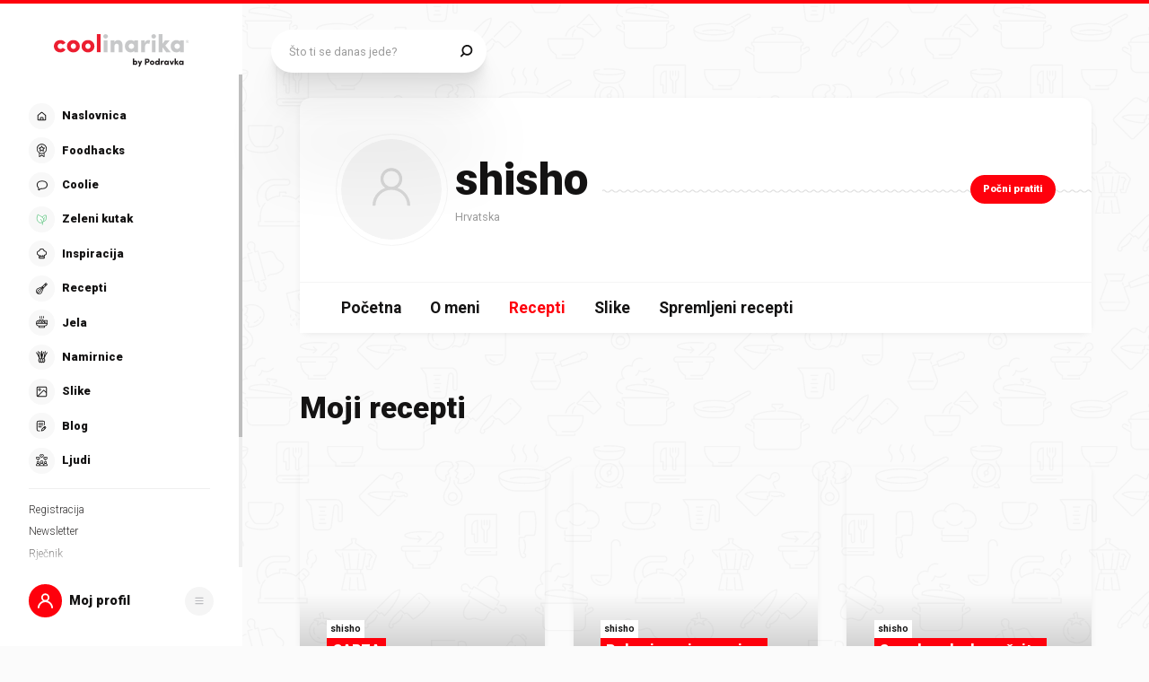

--- FILE ---
content_type: text/html; charset=utf-8
request_url: https://www.coolinarika.com/profil/shisho/moji-recepti
body_size: 281329
content:
<!DOCTYPE html><html lang="hr-HR"><head><meta charSet="utf-8"/><meta property="og:locale" content="hr_HR"/><meta property="og:site_name" content="Coolinarika"/><meta name="viewport" content="minimum-scale=1, initial-scale=1, width=device-width, shrink-to-fit=no"/><title>shisho: moji recepti - Coolinarika</title><meta name="robots" content="index,follow"/><meta name="googlebot" content="index,follow"/><meta property="og:url" content="https://web.coolinarika.com/profil/shisho/moji-recepti"/><meta property="og:type" content="website"/><meta property="og:title" content="shisho: moji recepti"/><meta property="og:image"/><meta property="og:image:width" content="1200"/><meta property="og:image:height" content="600"/><link rel="canonical" href="https://web.coolinarika.com/profil/shisho/moji-recepti"/><script type="application/ld+json">{
  "@context": "https://schema.org",
  "@type": "WebSite",
  "name": "Coolinarika",
  "url": "https://www.coolinarika.com"
}</script><script type="application/ld+json">{
  "@context": "https://schema.org",
  "@type": "WebPage",
  "name": "shisho: moji recepti",
  "publisher": {
    "@type": "Organization",
    "logo": {
      "@type": "ImageObject"
    },
    "name": "Coolinarika",
    "sameAs": [
      "https://www.facebook.com/coolinarika",
      "https://www.instagram.com/coolinarika/",
      "https://www.youtube.com/channel/UCZ1MWvP-76e-FzhWMMW8mxg"
    ],
    "url": "https://www.coolinarika.com"
  },
  "url": "https://www.coolinarika.com"
}</script><script type="application/ld+json">{
  "@context": "https://schema.org",
  "@type": "Organization",
  "name": "Coolinarika",
  "sameAs": [
    "https://www.facebook.com/coolinarika",
    "https://www.instagram.com/coolinarika/",
    "https://www.youtube.com/channel/UCZ1MWvP-76e-FzhWMMW8mxg"
  ],
  "url": "https://www.coolinarika.com"
}</script><script type="application/ld+json">{
  "@context": "https://schema.org",
  "@type": "ItemList",
  "url": "https://web.coolinarika.com/profil/shisho/moji-recepti"
}</script><meta name="next-head-count" content="18"/><link rel="apple-touch-icon" sizes="180x180" href="/favicon/apple-touch-icon.png"/><link rel="icon" type="image/png" sizes="32x32" href="/favicon/favicon-32x32.png"/><link rel="icon" type="image/png" sizes="16x16" href="/favicon/favicon-16x16.png"/><link rel="manifest" href="/favicon/site.webmanifest"/><link rel="mask-icon" href="/favicon/safari-pinned-tab.svg" color="#fe000c"/><link rel="shortcut icon" href="/favicon/favicon.ico"/><meta name="application-name" content="Coolinarika"/><meta name="apple-mobile-web-app-capable" content="yes"/><meta name="apple-mobile-web-app-status-bar-style" content="default"/><meta name="apple-mobile-web-app-title" content="Coolinarika"/><meta name="format-detection" content="telephone=no"/><meta name="mobile-web-app-capable" content="yes"/><meta name="msapplication-tap-highlight" content="no"/><meta name="msapplication-TileColor" content="#ffffff"/><meta name="msapplication-config" content="/favicon/browserconfig.xml"/><meta name="theme-color" content="#ffffff"/><link rel="preconnect" href="https://coolinarika-new.azureedge.net"/><link rel="preconnect" href="https://static.cdn.coolinarika.net"/><link rel="preconnect" href="https://podravka.io"/><link rel="preconnect" href="https://podravkaiovariations.blob.core.windows.net"/><link rel="preconnect" href="https://p.typekit.net"/><link rel="preconnect" href="https://api.coolinarika.com"/><link rel="dns-prefetch" href="https://lib.wtg-ads.com"/><link rel="dns-prefetch" href="https://fundingchoicesmessages.google.com"/><link rel="dns-prefetch" href="https://securepubads.g.doubleclick.net"/><link rel="dns-prefetch" href="https://www.googletagmanager.com"/><style type="text/css">.fresnel-container{margin:0;padding:0;}
@media not all and (min-width:0px) and (max-width:359.98px){.fresnel-at-xs{display:none!important;}}
@media not all and (min-width:360px) and (max-width:767.98px){.fresnel-at-sm{display:none!important;}}
@media not all and (min-width:768px) and (max-width:1023.98px){.fresnel-at-md{display:none!important;}}
@media not all and (min-width:1024px) and (max-width:1279.98px){.fresnel-at-lg{display:none!important;}}
@media not all and (min-width:1280px) and (max-width:1359.98px){.fresnel-at-xl{display:none!important;}}
@media not all and (min-width:1360px) and (max-width:1439.98px){.fresnel-at-bannerSmall{display:none!important;}}
@media not all and (min-width:1440px) and (max-width:1599.98px){.fresnel-at-xxl{display:none!important;}}
@media not all and (min-width:1600px) and (max-width:1649.98px){.fresnel-at-xxxl{display:none!important;}}
@media not all and (min-width:1650px){.fresnel-at-bannerLarge{display:none!important;}}
@media not all and (max-width:359.98px){.fresnel-lessThan-sm{display:none!important;}}
@media not all and (max-width:767.98px){.fresnel-lessThan-md{display:none!important;}}
@media not all and (max-width:1023.98px){.fresnel-lessThan-lg{display:none!important;}}
@media not all and (max-width:1279.98px){.fresnel-lessThan-xl{display:none!important;}}
@media not all and (max-width:1359.98px){.fresnel-lessThan-bannerSmall{display:none!important;}}
@media not all and (max-width:1439.98px){.fresnel-lessThan-xxl{display:none!important;}}
@media not all and (max-width:1599.98px){.fresnel-lessThan-xxxl{display:none!important;}}
@media not all and (max-width:1649.98px){.fresnel-lessThan-bannerLarge{display:none!important;}}
@media not all and (min-width:360px){.fresnel-greaterThan-xs{display:none!important;}}
@media not all and (min-width:768px){.fresnel-greaterThan-sm{display:none!important;}}
@media not all and (min-width:1024px){.fresnel-greaterThan-md{display:none!important;}}
@media not all and (min-width:1280px){.fresnel-greaterThan-lg{display:none!important;}}
@media not all and (min-width:1360px){.fresnel-greaterThan-xl{display:none!important;}}
@media not all and (min-width:1440px){.fresnel-greaterThan-bannerSmall{display:none!important;}}
@media not all and (min-width:1600px){.fresnel-greaterThan-xxl{display:none!important;}}
@media not all and (min-width:1650px){.fresnel-greaterThan-xxxl{display:none!important;}}
@media not all and (min-width:0px){.fresnel-greaterThanOrEqual-xs{display:none!important;}}
@media not all and (min-width:360px){.fresnel-greaterThanOrEqual-sm{display:none!important;}}
@media not all and (min-width:768px){.fresnel-greaterThanOrEqual-md{display:none!important;}}
@media not all and (min-width:1024px){.fresnel-greaterThanOrEqual-lg{display:none!important;}}
@media not all and (min-width:1280px){.fresnel-greaterThanOrEqual-xl{display:none!important;}}
@media not all and (min-width:1360px){.fresnel-greaterThanOrEqual-bannerSmall{display:none!important;}}
@media not all and (min-width:1440px){.fresnel-greaterThanOrEqual-xxl{display:none!important;}}
@media not all and (min-width:1600px){.fresnel-greaterThanOrEqual-xxxl{display:none!important;}}
@media not all and (min-width:1650px){.fresnel-greaterThanOrEqual-bannerLarge{display:none!important;}}
@media not all and (min-width:0px) and (max-width:359.98px){.fresnel-between-xs-sm{display:none!important;}}
@media not all and (min-width:0px) and (max-width:767.98px){.fresnel-between-xs-md{display:none!important;}}
@media not all and (min-width:0px) and (max-width:1023.98px){.fresnel-between-xs-lg{display:none!important;}}
@media not all and (min-width:0px) and (max-width:1279.98px){.fresnel-between-xs-xl{display:none!important;}}
@media not all and (min-width:0px) and (max-width:1359.98px){.fresnel-between-xs-bannerSmall{display:none!important;}}
@media not all and (min-width:0px) and (max-width:1439.98px){.fresnel-between-xs-xxl{display:none!important;}}
@media not all and (min-width:0px) and (max-width:1599.98px){.fresnel-between-xs-xxxl{display:none!important;}}
@media not all and (min-width:0px) and (max-width:1649.98px){.fresnel-between-xs-bannerLarge{display:none!important;}}
@media not all and (min-width:360px) and (max-width:767.98px){.fresnel-between-sm-md{display:none!important;}}
@media not all and (min-width:360px) and (max-width:1023.98px){.fresnel-between-sm-lg{display:none!important;}}
@media not all and (min-width:360px) and (max-width:1279.98px){.fresnel-between-sm-xl{display:none!important;}}
@media not all and (min-width:360px) and (max-width:1359.98px){.fresnel-between-sm-bannerSmall{display:none!important;}}
@media not all and (min-width:360px) and (max-width:1439.98px){.fresnel-between-sm-xxl{display:none!important;}}
@media not all and (min-width:360px) and (max-width:1599.98px){.fresnel-between-sm-xxxl{display:none!important;}}
@media not all and (min-width:360px) and (max-width:1649.98px){.fresnel-between-sm-bannerLarge{display:none!important;}}
@media not all and (min-width:768px) and (max-width:1023.98px){.fresnel-between-md-lg{display:none!important;}}
@media not all and (min-width:768px) and (max-width:1279.98px){.fresnel-between-md-xl{display:none!important;}}
@media not all and (min-width:768px) and (max-width:1359.98px){.fresnel-between-md-bannerSmall{display:none!important;}}
@media not all and (min-width:768px) and (max-width:1439.98px){.fresnel-between-md-xxl{display:none!important;}}
@media not all and (min-width:768px) and (max-width:1599.98px){.fresnel-between-md-xxxl{display:none!important;}}
@media not all and (min-width:768px) and (max-width:1649.98px){.fresnel-between-md-bannerLarge{display:none!important;}}
@media not all and (min-width:1024px) and (max-width:1279.98px){.fresnel-between-lg-xl{display:none!important;}}
@media not all and (min-width:1024px) and (max-width:1359.98px){.fresnel-between-lg-bannerSmall{display:none!important;}}
@media not all and (min-width:1024px) and (max-width:1439.98px){.fresnel-between-lg-xxl{display:none!important;}}
@media not all and (min-width:1024px) and (max-width:1599.98px){.fresnel-between-lg-xxxl{display:none!important;}}
@media not all and (min-width:1024px) and (max-width:1649.98px){.fresnel-between-lg-bannerLarge{display:none!important;}}
@media not all and (min-width:1280px) and (max-width:1359.98px){.fresnel-between-xl-bannerSmall{display:none!important;}}
@media not all and (min-width:1280px) and (max-width:1439.98px){.fresnel-between-xl-xxl{display:none!important;}}
@media not all and (min-width:1280px) and (max-width:1599.98px){.fresnel-between-xl-xxxl{display:none!important;}}
@media not all and (min-width:1280px) and (max-width:1649.98px){.fresnel-between-xl-bannerLarge{display:none!important;}}
@media not all and (min-width:1360px) and (max-width:1439.98px){.fresnel-between-bannerSmall-xxl{display:none!important;}}
@media not all and (min-width:1360px) and (max-width:1599.98px){.fresnel-between-bannerSmall-xxxl{display:none!important;}}
@media not all and (min-width:1360px) and (max-width:1649.98px){.fresnel-between-bannerSmall-bannerLarge{display:none!important;}}
@media not all and (min-width:1440px) and (max-width:1599.98px){.fresnel-between-xxl-xxxl{display:none!important;}}
@media not all and (min-width:1440px) and (max-width:1649.98px){.fresnel-between-xxl-bannerLarge{display:none!important;}}
@media not all and (min-width:1600px) and (max-width:1649.98px){.fresnel-between-xxxl-bannerLarge{display:none!important;}}</style><meta name="p:domain_verify" content="a204974c6343b3b51ba733218cf7e141"/><meta name="google-site-verification" content="TNbE9nXhkwCd2npfqAKiFehF3mx_4AtJsSsdeDJaMbg"/><meta property="fb:app_id" content="480567085366792"/><script async="" type="text/javascript">
                                    /* <![CDATA[ */
                                    (function() {
                                    window.dm=window.dm||{AjaxData:[]};
                                    window.dm.AjaxEvent=function(et,d,ssid,ad){
                                        dm.AjaxData.push({et:et,d:d,ssid:ssid,ad:ad});
                                        if(typeof window.DotMetricsObj != 'undefined') {DotMetricsObj.onAjaxDataUpdate?.();}
                                    };
                                    var d=document,
                                    h=d.getElementsByTagName('head')[0],
                                    s=d.createElement('script');
                                    s.type='text/javascript';
                                    s.async=true;
                                    s.src='https://script.dotmetrics.net/door.js?id=380';
                                    h.appendChild(s);
                                    }());
                                    /* ]]> */
                                    </script><script>
                                // Define dataLayer and the gtag function.
                                window.dataLayer = window.dataLayer || [];
                                function gtag() { dataLayer.push(arguments); }

                                // Set default consent to 'denied' as a placeholder
                                gtag('consent', 'default', {
                                    'ad_storage': 'denied',
                                    'ad_user_data': 'denied',
                                    'ad_personalization': 'denied',
                                    'analytics_storage': 'denied',
                                    'wait_for_update': 500
                                });
                            </script><script type="text/plain" data-category="analytics" data-service="google">
                                // Update consent to granted
                                gtag('consent', 'update', {
                                    'analytics_storage': 'granted'
                                });
                            </script><script type="text/plain" data-category="marketing" data-service="google">
                                // Update consent to granted
                                gtag('consent', 'update', {
                                    'ad_storage': 'granted',
                                    'ad_user_data': 'granted',
                                    'ad_personalization': 'granted',
                                });
                            </script><link rel="preload" href="https://static.cdn.coolinarika.net/_next/static/media/47cbc4e2adbc5db9-s.p.woff2" as="font" type="font/woff2" crossorigin="anonymous" data-next-font="size-adjust"/><link rel="preload" href="https://static.cdn.coolinarika.net/_next/static/css/b793b9457d48c0b1.css" as="style"/><link rel="stylesheet" href="https://static.cdn.coolinarika.net/_next/static/css/b793b9457d48c0b1.css" data-n-g=""/><noscript data-n-css=""></noscript><script defer="" nomodule="" src="https://static.cdn.coolinarika.net/_next/static/chunks/polyfills-c67a75d1b6f99dc8.js"></script><script src="https://static.cdn.coolinarika.net/_next/static/chunks/webpack-393c3262e52f4432.js" defer=""></script><script src="https://static.cdn.coolinarika.net/_next/static/chunks/framework-22b52409193a9a55.js" defer=""></script><script src="https://static.cdn.coolinarika.net/_next/static/chunks/main-79f0bbeb9bc79809.js" defer=""></script><script src="https://static.cdn.coolinarika.net/_next/static/chunks/pages/_app-d0816431c08dfd7e.js" defer=""></script><script src="https://static.cdn.coolinarika.net/_next/static/chunks/6996-d5a5dab9908ae5e2.js" defer=""></script><script src="https://static.cdn.coolinarika.net/_next/static/chunks/pages/profil/%5Busername%5D/moji-recepti-0d940442fa1c0d58.js" defer=""></script><script src="https://static.cdn.coolinarika.net/_next/static/h_qzFE5_J_xjwGpNsrL9E/_buildManifest.js" defer=""></script><script src="https://static.cdn.coolinarika.net/_next/static/h_qzFE5_J_xjwGpNsrL9E/_ssgManifest.js" defer=""></script></head><body><div id="__next"><style data-emotion="css-global 1rnvvli">html{box-sizing:border-box;min-height:100vh;webkit-overflow-scrolling:touch;-webkit-font-smoothing:antialiased;-moz-osx-font-smoothing:grayscale;text-rendering:optimizeLegibility;font-family:'__Roboto_1f7486','__Roboto_Fallback_1f7486',Helvetica,Verdana,Arial,sans-serif;--lc-widget-button-width:120px;--lc-widget-button-height:120px;--lc-widget-button-position-x:20px;--lc-widget-button-position-y:195px;--lc-widget-wrapper-y-position:315px;--lc-widget-wrapper-x-position:20px;font-size:100%;}@media (min-width:768px){html{font-size:clamp(80%, 0.834vw, 100%);}}body{margin:0;padding:0;min-width:320px;height:100%;webkit-overflow-scrolling:touch;line-height:1.6;letter-spacing:0;font-size:1rem;color:#141313;background-color:#FBFBFB;background-image:url(/images/background/body/main.svg);background-repeat:repeat;-webkit-background-position:top center;background-position:top center;}@media print{body{background-color:white;background-image:none;}}@media screen and (min-width: 0){body{font-size:1rem;}}@media screen and (min-width: 22.5em){body{font-size:1rem;}}@media screen and (min-width: 48em){body{font-size:1.125rem;}}@media screen and (min-width: 64em){body{font-size:1.125rem;}}@media screen and (min-width: 80em){body{font-size:1.375rem;}}@media screen and (min-width: 90em){body{font-size:1.375rem;}}*,*::before,*::after{box-sizing:border-box;}article,aside,footer,header,nav,section,figcaption,figure,main{display:block;}hr{box-sizing:content-box;height:0;overflow:visible;}pre,code,kbp,samp{font-family:monospace,monospace;font-size:1em;}b,strong{font-weight:700;}i,em{font-style:italic;}sub,sup{font-size:75%;line-height:0;position:relative;vertical-align:baseline;}sup{top:-0.5em;}sub{bottom:-0.25em;}a{background:transparent;color:#ED1C24;-webkit-text-decoration:underline;text-decoration:underline;}@supports (text-decoration-skip: objects){a{text-decoration-skip:objects;}}@supports not (text-decoration-skip: objects){a{text-decoration-skip-ink:auto;}}a:active,a:hover{outline-width:0;-webkit-text-decoration:none;text-decoration:none;}button,input{overflow:visible;}button,select{text-transform:none;}button,[type=reset],[type=submit]{-webkit-appearance:button;}button::-moz-focus-inner,[type=button]::-moz-focus-inner,[type=reset]::-moz-focus-inner,[type=submit]::-moz-focus-inner{border-style:none;padding:0;}button:-moz-focusring,[type=button]:-moz-focusring,[type=reset]:-moz-focusring,[type=submit]:-moz-focusring{outline:1px dotted ButtonText;}[type=number]::-webkit-inner-spin-button,[type=number]::-webkit-outer-spin-button{height:auto;}[type=search]{-webkit-appearance:textfield;-moz-appearance:textfield;-ms-appearance:textfield;appearance:textfield;outline-offset:-2px;}[type=search]::-webkit-search-cancel-button,[type=search]::-webkit-search-decoration{-webkit-appearance:none;-moz-appearance:none;-ms-appearance:none;appearance:none;}::-webkit-file-upload-button{-webkit-appearance:button;-moz-appearance:button;-ms-appearance:button;appearance:button;font:inherit;}details,menu{display:block;}summary{display:-webkit-box;display:-webkit-list-item;display:-ms-list-itembox;display:list-item;}canvas{display:inline-block;}template{display:none;}[hidden]{display:none;}button{display:inline-block;border:none;padding:0;margin:0;outline:0;-webkit-text-decoration:none;text-decoration:none;background-color:transparent;cursor:pointer;text-align:center;-webkit-appearance:none;-moz-appearance:none;-webkit-tap-highlight-color:transparent;-webkit-user-select:none;-moz-user-select:none;-ms-user-select:none;user-select:none;font-family:'__Roboto_1f7486','__Roboto_Fallback_1f7486',sans-serif;font-weight:900;line-height:1.4;}button:focus{outline:none;}button::-moz-focus-inner{border-style:none;}img{font-style:italic;max-width:100%;height:auto;vertical-align:middle;border-style:none;}picture{display:block;}h1,h2,h3,h4,h5,h6,p,blockquote{margin-top:0;margin-bottom:0;}iframe{margin:0;padding:0;border:0;font-size:100%;vertical-align:baseline;background:transparent;}.showForSr{position:absolute!important;width:1px;height:1px;padding:0;overflow:hidden;clip:rect(0, 0, 0, 0);white-space:nowrap;border:0;}.u-textLeft{text-align:left;}.u-textCenter{text-align:center;}.u-textRight{text-align:right;}.u-textJustify{text-align:justify;}.u-textUppercase{text-transform:uppercase;}.u-textUppercaseFirst::first-letter{text-transform:uppercase;}.u-textLowercase{text-transform:lowercase;}.u-textCapitalize{text-transform:capitalize;}.u-textTruncate{max-width:100%;overflow:hidden;text-overflow:ellipsis;white-space:nowrap;word-wrap:normal;}.u-textBreak{word-break:break-word;word-wrap:break-word;}.u-textNowrap{white-space:nowrap!important;}.no-padding{padding:0;}.u-formFullHeight{display:-webkit-box;display:-webkit-flex;display:-ms-flexbox;display:flex;-webkit-flex-direction:column;-ms-flex-direction:column;flex-direction:column;height:100%;width:100%;}.u-paragraphMargin p{margin-bottom:1.5rem;}h1{font-family:'__Roboto_1f7486','__Roboto_Fallback_1f7486',sans-serif;font-weight:900;line-height:1.2;font-size:2rem;}@media screen and (min-width: 0){h1{font-size:2rem;}}@media screen and (min-width: 22.5em){h1{font-size:2rem;}}@media screen and (min-width: 48em){h1{font-size:2.625rem;}}@media screen and (min-width: 64em){h1{font-size:2.625rem;}}@media screen and (min-width: 80em){h1{font-size:3.25rem;}}@media screen and (min-width: 90em){h1{font-size:3.25rem;}}h2{font-family:'__Roboto_1f7486','__Roboto_Fallback_1f7486',sans-serif;font-weight:900;line-height:1.2;font-size:1.75rem;}@media screen and (min-width: 0){h2{font-size:1.75rem;}}@media screen and (min-width: 22.5em){h2{font-size:1.75rem;}}@media screen and (min-width: 48em){h2{font-size:2.125rem;}}@media screen and (min-width: 64em){h2{font-size:2.125rem;}}@media screen and (min-width: 80em){h2{font-size:2.625rem;}}@media screen and (min-width: 90em){h2{font-size:2.625rem;}}h3{font-family:'__Roboto_1f7486','__Roboto_Fallback_1f7486',sans-serif;font-weight:900;line-height:1.2;font-size:1.5rem;}@media screen and (min-width: 0){h3{font-size:1.5rem;}}@media screen and (min-width: 22.5em){h3{font-size:1.5rem;}}@media screen and (min-width: 48em){h3{font-size:1.75rem;}}@media screen and (min-width: 64em){h3{font-size:1.75rem;}}@media screen and (min-width: 80em){h3{font-size:2rem;}}@media screen and (min-width: 90em){h3{font-size:2rem;}}h4{font-family:'__Roboto_1f7486','__Roboto_Fallback_1f7486',sans-serif;font-weight:900;line-height:1.2;font-size:1.25rem;}@media screen and (min-width: 0){h4{font-size:1.25rem;}}@media screen and (min-width: 22.5em){h4{font-size:1.25rem;}}@media screen and (min-width: 48em){h4{font-size:1.375rem;}}@media screen and (min-width: 64em){h4{font-size:1.375rem;}}@media screen and (min-width: 80em){h4{font-size:1.5rem;}}@media screen and (min-width: 90em){h4{font-size:1.5rem;}}h5{font-family:'__Roboto_1f7486','__Roboto_Fallback_1f7486',sans-serif;font-weight:900;line-height:1.2;font-size:1.25rem;}@media screen and (min-width: 0){h5{font-size:1.25rem;}}@media screen and (min-width: 22.5em){h5{font-size:1.25rem;}}@media screen and (min-width: 48em){h5{font-size:1.375rem;}}@media screen and (min-width: 64em){h5{font-size:1.375rem;}}@media screen and (min-width: 80em){h5{font-size:1.5rem;}}@media screen and (min-width: 90em){h5{font-size:1.5rem;}}h6{font-family:'__Roboto_1f7486','__Roboto_Fallback_1f7486',sans-serif;font-weight:900;line-height:1.2;font-size:1.25rem;}@media screen and (min-width: 0){h6{font-size:1.25rem;}}@media screen and (min-width: 22.5em){h6{font-size:1.25rem;}}@media screen and (min-width: 48em){h6{font-size:1.375rem;}}@media screen and (min-width: 64em){h6{font-size:1.375rem;}}@media screen and (min-width: 80em){h6{font-size:1.5rem;}}@media screen and (min-width: 90em){h6{font-size:1.5rem;}}p{font-family:'__Roboto_1f7486','__Roboto_Fallback_1f7486',sans-serif;font-weight:400;line-height:1.6;font-size:1rem;}@media screen and (min-width: 0){p{font-size:1rem;}}@media screen and (min-width: 22.5em){p{font-size:1rem;}}@media screen and (min-width: 48em){p{font-size:1.125rem;}}@media screen and (min-width: 64em){p{font-size:1.125rem;}}@media screen and (min-width: 80em){p{font-size:1.375rem;}}@media screen and (min-width: 90em){p{font-size:1.375rem;}}ul{font-family:'__Roboto_1f7486','__Roboto_Fallback_1f7486',sans-serif;font-weight:400;line-height:1.4;font-size:1rem;}@media screen and (min-width: 0){ul{font-size:1rem;}}@media screen and (min-width: 22.5em){ul{font-size:1rem;}}@media screen and (min-width: 48em){ul{font-size:1.125rem;}}@media screen and (min-width: 64em){ul{font-size:1.125rem;}}@media screen and (min-width: 80em){ul{font-size:1.375rem;}}@media screen and (min-width: 90em){ul{font-size:1.375rem;}}ol{font-family:'__Roboto_1f7486','__Roboto_Fallback_1f7486',sans-serif;font-weight:400;line-height:1.4;font-size:1rem;}@media screen and (min-width: 0){ol{font-size:1rem;}}@media screen and (min-width: 22.5em){ol{font-size:1rem;}}@media screen and (min-width: 48em){ol{font-size:1.125rem;}}@media screen and (min-width: 64em){ol{font-size:1.125rem;}}@media screen and (min-width: 80em){ol{font-size:1.375rem;}}@media screen and (min-width: 90em){ol{font-size:1.375rem;}}small{font-family:'__Roboto_1f7486','__Roboto_Fallback_1f7486',sans-serif;font-weight:400;font-size:0.875rem;}@media screen and (min-width: 0){small{font-size:0.875rem;}}@media screen and (min-width: 22.5em){small{font-size:0.875rem;}}@media screen and (min-width: 48em){small{font-size:1rem;}}@media screen and (min-width: 64em){small{font-size:1rem;}}@media screen and (min-width: 80em){small{font-size:1.125rem;}}@media screen and (min-width: 90em){small{font-size:1.125rem;}}caption{font-family:'__Roboto_1f7486','__Roboto_Fallback_1f7486',sans-serif;font-weight:400;line-height:1.6;font-size:0.875rem;}@media screen and (min-width: 0){caption{font-size:0.875rem;}}@media screen and (min-width: 22.5em){caption{font-size:0.875rem;}}@media screen and (min-width: 48em){caption{font-size:1rem;}}@media screen and (min-width: 64em){caption{font-size:1rem;}}@media screen and (min-width: 80em){caption{font-size:1.125rem;}}@media screen and (min-width: 90em){caption{font-size:1.125rem;}}input{font-family:'__Roboto_1f7486','__Roboto_Fallback_1f7486',sans-serif;font-weight:400;line-height:1.2;}textarea{font-family:'__Roboto_1f7486','__Roboto_Fallback_1f7486',sans-serif;font-weight:400;line-height:1.2;}select{font-family:'__Roboto_1f7486','__Roboto_Fallback_1f7486',sans-serif;font-weight:400;line-height:1.2;}blockquote{font-family:'__Roboto_1f7486','__Roboto_Fallback_1f7486',sans-serif;font-weight:300;line-height:1.6;font-style:italic;font-size:1rem;}@media screen and (min-width: 0){blockquote{font-size:1rem;}}@media screen and (min-width: 22.5em){blockquote{font-size:1rem;}}@media screen and (min-width: 48em){blockquote{font-size:1.375rem;}}@media screen and (min-width: 64em){blockquote{font-size:1.375rem;}}@media screen and (min-width: 80em){blockquote{font-size:1.75rem;}}@media screen and (min-width: 90em){blockquote{font-size:1.75rem;}}font-family:'__Roboto_1f7486','__Roboto_Fallback_1f7486',sans-serif;font{default:'__Roboto_1f7486','__Roboto_Fallback_1f7486';display:swap;}font weight{ultra-light:100px;extra-light:200px;light:300px;regular:400px;medium:500px;semi-bold:600px;bold:700px;black:900px;}font style{normal:normal;italic:italic;}font variant{normal:normal;small-caps:small-caps;}fontWeight{ultra-light:100px;extra-light:200px;light:300px;regular:400px;medium:500px;semi-bold:600px;bold:700px;black:900px;}root-font-size:16px;dl{font-size:1rem;}@media screen and (min-width: 0){dl{font-size:1rem;}}@media screen and (min-width: 22.5em){dl{font-size:1rem;}}@media screen and (min-width: 48em){dl{font-size:1.125rem;}}@media screen and (min-width: 64em){dl{font-size:1.125rem;}}@media screen and (min-width: 80em){dl{font-size:1.375rem;}}@media screen and (min-width: 90em){dl{font-size:1.375rem;}}table{font-size:1.125rem;width:100%;padding:0rem 1.875rem;margin-bottom:3.125rem;border-top:1px solid #E0E0E0;border-bottom:1px solid #E0E0E0;border-collapse:collapse;}@media screen and (min-width: 0){table{font-size:0.875rem;}}@media screen and (min-width: 22.5em){table{font-size:0.875rem;}}@media screen and (min-width: 48em){table{font-size:0.875rem;}}@media screen and (min-width: 64em){table{font-size:1.125rem;}}@media screen and (min-width: 80em){table{font-size:1.125rem;}}@media screen and (min-width: 90em){table{font-size:1.125rem;}}@media (max-width:767.95px){table{overflow-x:scroll;}}table tr{border-bottom:1px solid #E0E0E0;vertical-align:top;}table tr:last-of-type{border-bottom:none;}table tr:nth-of-type(odd){background:rgba(224, 224, 224, 0.4);}baseLayout desktop sidebar{width:clamp(270px, 18.125rem, 18.125rem);height:100vh;}baseLayout desktop topBar{spacing:2.5rem;}baseLayout mobile navigation bar{height:60px;}drawer hSpacing{desktop:60px;mobile:30px;}recipeUploader head height{desktop:74px;mobile:74px;}recipeUploader actionBar{height:60px;}borderRadius{small:0.25rem;medium:0.5rem;large:0.9375rem;larger:6.25rem;rounded:50%;}.tox .tox-menu{min-width:12em;}.tox .tox-collection--list .tox-collection__item--active{background-color:red;}.tox .tox-collection--list .tox-collection__item--active .tox-collection__item-label{color:red;}.tox .tox-collection--list .tox-collection__item--active .tox-collection__item-label .tox-autocompleter-highlight{font-weight:400;}.tox .tox-collection__item-container{min-width:10rem;}.tox .tox-collection__item-container .user-avatar{width:3rem;height:3rem;border-radius:100%;}.tox .tox-collection__item-container .tox-collection__item-label{margin-left:1rem;font-size:1rem;}.tox .tox-collection__item-container .tox-collection__item-label .tox-autocompleter-highlight{font-weight:900;}ol,ul{margin:0;padding:0;list-style-type:none;}th{padding:0.625rem;}td{padding:0.625rem;min-width:15.625rem;}@media (min-width:768px){td{min-width:9.375rem;}}.ReactQueryDevtools>button{height:50px!important;}@media (max-width:1023.95px){.ib-button-messaging.RIGHT_BOTTOM,.ib-eye-catcher__content-container.right{bottom:calc(3.75rem + 100px)!important;}}.ib-widget-wrapper.RIGHT_BOTTOM{right:100px!important;}@media (min-width:1024px){.ib-widget-wrapper.RIGHT_BOTTOM{right:20px!important;}}</style><style data-emotion="css ctcd1r">.css-ctcd1r{-webkit-transform:translateZ(0);-moz-transform:translateZ(0);-ms-transform:translateZ(0);transform:translateZ(0);position:fixed;top:0;left:0;width:100%;background-color:#FE000C;height:0.1875rem;z-index:400;}@media (min-width:768px){.css-ctcd1r{height:0.3125rem;}}@media print{.css-ctcd1r{display:none;}}</style><div class="css-ctcd1r"></div><style data-emotion="css 1xwc2tk">.css-1xwc2tk{margin:0;}@media (min-width:1024px){.css-1xwc2tk{margin-left:clamp(270px, 18.125rem, 18.125rem);}}</style><main class="css-1xwc2tk"><div class="fresnel-container fresnel-lessThan-lg "><style data-emotion="css 1igj1cl">.css-1igj1cl{display:block;}@media (min-width:1024px){.css-1igj1cl{display:none;}}@media print{.css-1igj1cl{display:none;}}</style><div class="css-1igj1cl"><style data-emotion="css fww650">.css-fww650{position:fixed;left:0;bottom:0;display:-webkit-box;display:-webkit-flex;display:-ms-flexbox;display:flex;-webkit-flex-direction:row;-ms-flex-direction:row;flex-direction:row;-webkit-align-items:center;-webkit-box-align:center;-ms-flex-align:center;align-items:center;-webkit-box-pack:justify;-webkit-justify-content:space-between;justify-content:space-between;width:100%;z-index:551;background:#FFFFFF;box-shadow:0 -2px 16px rgba(0, 0, 0, 0.08);height:3.75rem;}.css-fww650 .navBar_itemSeparator{-webkit-flex-shrink:0;-ms-flex-negative:0;flex-shrink:0;width:5px;max-height:1.75rem;height:100%;display:-webkit-box;display:-webkit-flex;display:-ms-flexbox;display:flex;-webkit-flex-direction:column;-ms-flex-direction:column;flex-direction:column;-webkit-box-pack:center;-ms-flex-pack:center;-webkit-justify-content:center;justify-content:center;-webkit-align-items:center;-webkit-box-align:center;-ms-flex-align:center;align-items:center;color:#D6D6D6;overflow:hidden;pointer-events:none;}.css-fww650 .navBar_itemSeparator svg{-webkit-transform:rotate(90deg);-moz-transform:rotate(90deg);-ms-transform:rotate(90deg);transform:rotate(90deg);width:2.5rem;height:5px;}.css-fww650 .navBar_itemSeparator svg path{fill:currentColor;}@media print{.css-fww650{display:none;}}</style><div class="css-fww650"><style data-emotion="css 1hsefbc">.css-1hsefbc{width:100%;height:100%;display:-webkit-box;display:-webkit-flex;display:-ms-flexbox;display:flex;-webkit-flex-direction:column;-ms-flex-direction:column;flex-direction:column;}.css-1hsefbc a{width:100%;height:100%;-webkit-text-decoration:none!important;text-decoration:none!important;}.css-1hsefbc .barNav_item{position:relative;display:-webkit-box;display:-webkit-flex;display:-ms-flexbox;display:flex;-webkit-flex-direction:column;-ms-flex-direction:column;flex-direction:column;-webkit-align-items:center;-webkit-box-align:center;-ms-flex-align:center;align-items:center;-webkit-box-pack:center;-ms-flex-pack:center;-webkit-justify-content:center;justify-content:center;height:100%;min-height:3.75rem;cursor:pointer;overflow:hidden;color:#141313;}.css-1hsefbc .barNav_itemIcon{-webkit-flex-shrink:0;-ms-flex-negative:0;flex-shrink:0;display:-webkit-box;display:-webkit-flex;display:-ms-flexbox;display:flex;-webkit-flex-direction:column;-ms-flex-direction:column;flex-direction:column;-webkit-align-items:center;-webkit-box-align:center;-ms-flex-align:center;align-items:center;-webkit-box-pack:center;-ms-flex-pack:center;-webkit-justify-content:center;justify-content:center;width:2.5rem;height:2.5rem;font-size:2.875rem;transition-duration:300ms;transition-timing-function:ease-in-out;transition-delay:0ms;transition-property:color;overflow:hidden;}.css-1hsefbc .barNav_itemIcon svg path{fill:currentColor;}.css-1hsefbc .barNav_itemIndicator{display:block;position:absolute;left:50%;bottom:0.75rem;margin-left:-0.125rem;width:4px;height:4px;border-radius:100%;transition-duration:300ms;transition-timing-function:ease-in-out;transition-delay:0ms;transition-property:transform,background-color;pointer-events:none;-webkit-transform:translateY(1.875rem);-moz-transform:translateY(1.875rem);-ms-transform:translateY(1.875rem);transform:translateY(1.875rem);}</style><div class="css-1hsefbc"><span><a title="Naslovnica" href="/"><span class="barNav_item" role="presentation" title="Naslovnica"><span class="barNav_itemIcon"><style data-emotion="css 11qxqh7">.css-11qxqh7{display:-webkit-inline-box;display:-webkit-inline-flex;display:-ms-inline-flexbox;display:inline-flex;vertical-align:middle;-webkit-user-select:none;-moz-user-select:none;-ms-user-select:none;user-select:none;-webkit-flex-shrink:0;-ms-flex-negative:0;flex-shrink:0;font-size:inherit;}</style><span color="text.default" class="css-11qxqh7"><style data-emotion="css 82n8sf">.css-82n8sf{display:-webkit-inline-box;display:-webkit-inline-flex;display:-ms-inline-flexbox;display:inline-flex;vertical-align:middle;width:1em;height:1em;-webkit-user-select:none;-moz-user-select:none;-ms-user-select:none;user-select:none;-webkit-flex-shrink:0;-ms-flex-negative:0;flex-shrink:0;font-size:inherit;}</style><svg class="css-82n8sf" focusable="false" viewBox="0 0 36 36" color="text.default" aria-hidden="true"><path d="M17.232 12.278a1.2 1.2 0 011.536 0l4.8 4A1.2 1.2 0 0124 17.2v5.419a1.2 1.2 0 01-1.2 1.2h-9.6a1.2 1.2 0 01-1.2-1.2V17.2a1.2 1.2 0 01.432-.922l4.8-4zM18 13.2l-4.8 4v5.419h2.4v-2.1a1.2 1.2 0 011.2-1.2h2.4a1.2 1.2 0 011.2 1.2v2.1h2.4V17.2l-4.8-4zm1.2 9.419v-2.1h-2.4v2.1h2.4z"></path></svg></span></span><span class="barNav_itemIndicator"></span></span></a></span></div><div class="css-1hsefbc"><span><a title="Inspiracija" href="/inspiracija"><span class="barNav_item" role="presentation" title="Inspiracija"><span class="barNav_itemIcon"><span color="text.default" class="css-11qxqh7"><svg class="css-82n8sf" focusable="false" viewBox="0 0 36 36" color="text.default" aria-hidden="true"><path d="M21.92 13.941a4.083 4.083 0 00-7.84 0 3.5 3.5 0 00-.162 6.925v3.547a.583.583 0 00.583.583h6.998a.583.583 0 00.583-.583v-3.547a3.5 3.5 0 00-.162-6.925zm-6.836 9.89v-1.167h5.832v1.166h-5.832zm6.415-4.083a.583.583 0 00-.583.583v1.166H19.75v-1.166h-1.167v1.166h-1.166v-1.166H16.25v1.166h-1.166v-1.166a.584.584 0 00-.583-.583 2.333 2.333 0 01-.002-4.666l.04.002a.586.586 0 00.586-.487 2.916 2.916 0 015.75 0 .584.584 0 00.585.487l.04-.002a2.333 2.333 0 110 4.666z"></path></svg></span></span><span class="barNav_itemIndicator"></span></span></a></span></div><style data-emotion="css 1xx8pdn">.css-1xx8pdn{width:100%;height:100%;display:-webkit-box;display:-webkit-flex;display:-ms-flexbox;display:flex;-webkit-flex-direction:column;-ms-flex-direction:column;flex-direction:column;}.css-1xx8pdn a{width:100%;height:100%;-webkit-text-decoration:none!important;text-decoration:none!important;}.css-1xx8pdn .barNav_item{position:relative;display:-webkit-box;display:-webkit-flex;display:-ms-flexbox;display:flex;-webkit-flex-direction:column;-ms-flex-direction:column;flex-direction:column;-webkit-align-items:center;-webkit-box-align:center;-ms-flex-align:center;align-items:center;-webkit-box-pack:center;-ms-flex-pack:center;-webkit-justify-content:center;justify-content:center;height:100%;min-height:3.75rem;cursor:pointer;overflow:hidden;color:#141313;}.css-1xx8pdn .barNav_itemIcon{-webkit-flex-shrink:0;-ms-flex-negative:0;flex-shrink:0;display:-webkit-box;display:-webkit-flex;display:-ms-flexbox;display:flex;-webkit-flex-direction:column;-ms-flex-direction:column;flex-direction:column;-webkit-align-items:center;-webkit-box-align:center;-ms-flex-align:center;align-items:center;-webkit-box-pack:center;-ms-flex-pack:center;-webkit-justify-content:center;justify-content:center;width:2.5rem;height:2.5rem;font-size:2.875rem;transition-duration:300ms;transition-timing-function:ease-in-out;transition-delay:0ms;transition-property:color;overflow:hidden;}.css-1xx8pdn .barNav_itemIcon svg path{fill:currentColor;}.css-1xx8pdn .barNav_itemIndicator{display:block;position:absolute;left:50%;bottom:0.75rem;margin-left:-0.5rem;width:4px;height:4px;border-radius:100%;transition-duration:300ms;transition-timing-function:ease-in-out;transition-delay:0ms;transition-property:transform,background-color;pointer-events:none;-webkit-transform:translateY(1.875rem);-moz-transform:translateY(1.875rem);-ms-transform:translateY(1.875rem);transform:translateY(1.875rem);}</style><div class="css-1xx8pdn"><span><a title="Recepti" href="/recepti/novi"><span class="barNav_item" role="presentation" title="Recepti"><span class="barNav_itemIcon"><span color="text.default" class="css-11qxqh7"><svg class="css-82n8sf" focusable="false" viewBox="0 0 36 36" color="text.default" aria-hidden="true"><path d="M26 12.247L23.753 10l-5.24 5.24-5.949 2.372-.024.01c-.147.068-.4.212-.427.229l-.012.006a4.4 4.4 0 00-.816 6.858A4.381 4.381 0 0014.392 26c1.125 0 2.25-.428 3.107-1.285.248-.247.59-.738.629-.794l.011-.016.01-.018c.017-.028.16-.28.23-.427l2.38-5.973L26 12.247zm-6.569 3.4l2.89-2.89.922.922-2.89 2.89-.922-.921zm5.244-3.4l-.77.769-.92-.921.768-.77.922.922zm-12.727 6.917c.192-.193.406-.362.637-.504.09-.052.254-.142.34-.183l5.727-2.283.045.045-4.752 3.36a7.17 7.17 0 00-1.822 1.877 6.139 6.139 0 00-.8 1.724 3.463 3.463 0 01.625-4.036zm6.464-1.576l-2.776 3.926c-.875 1.236-2.212 2.133-3.503 2.353.22-1.29 1.117-2.628 2.353-3.503l3.926-2.776zm-.889 5.488a6.83 6.83 0 01-.177.327c-.1.144-.356.496-.51.65a3.463 3.463 0 01-4.036.624 6.14 6.14 0 001.724-.8 7.168 7.168 0 001.877-1.822l3.36-4.752.045.045-2.283 5.728z"></path></svg></span></span><span class="barNav_itemIndicator"></span></span></a></span></div><div class="css-1hsefbc"><span class="barNav_item" role="presentation" title="Pretraga"><span class="barNav_itemIcon"><style data-emotion="css cmhp10">.css-cmhp10{display:-webkit-inline-box;display:-webkit-inline-flex;display:-ms-inline-flexbox;display:inline-flex;vertical-align:middle;-webkit-user-select:none;-moz-user-select:none;-ms-user-select:none;user-select:none;-webkit-flex-shrink:0;-ms-flex-negative:0;flex-shrink:0;font-size:2.5rem;}</style><span color="text.default" size="40" class="css-cmhp10"><svg class="css-82n8sf" focusable="false" viewBox="0 0 36 36" color="text.default" aria-hidden="true"><path fill-rule="evenodd" clip-rule="evenodd" d="M26.5 16.5a7.5 7.5 0 01-11.843 6.115 1.013 1.013 0 01-.02.021l-3 3a.9.9 0 11-1.273-1.272l2.96-2.961A7.5 7.5 0 1126.5 16.5zm-1.5 0a6 6 0 11-12 0 6 6 0 0112 0z"></path></svg></span></span><span class="barNav_itemIndicator"></span></span></div><div class="css-1hsefbc"><span class="barNav_item" role="presentation" title="Izbornik"><span class="barNav_itemIcon"><span color="text.default" class="css-11qxqh7"><svg class="css-82n8sf" focusable="false" viewBox="0 0 36 36" color="text.default" aria-hidden="true"><path d="M12 18c0-.46.384-.833.857-.833h10.286c.473 0 .857.373.857.833 0 .46-.384.833-.857.833H12.857A.846.846 0 0112 18zM12 13.833c0-.46.384-.833.857-.833h10.286c.473 0 .857.373.857.833 0 .46-.384.834-.857.834H12.857a.846.846 0 01-.857-.834zM12 22.167c0-.46.384-.834.857-.834h10.286c.473 0 .857.373.857.834 0 .46-.384.833-.857.833H12.857a.846.846 0 01-.857-.833z"></path></svg></span></span><span class="barNav_itemIndicator"></span></span></div><div class="navBar_itemSeparator" aria-hidden="true"><svg class="css-82n8sf" focusable="false" viewBox="0 0 40 5" color="inherit" aria-hidden="true"><path d="M.47 3.47a.75.75 0 101.06 1.06L.47 3.47zm37 1.06a.75.75 0 101.06-1.06l-1.06 1.06zm-5.086-2.126l-.501-.557.501.557zm4.129.109l-.53.53.53-.53zm-5.006.68l.502.558-.502-.557zm-9.02-.68l-.53-.53.53.53zm-5.108.866l-.53.53.53-.53zm4.242 0l.53.53-.53-.53zM12.38 2.62l.53.53-.53-.53zm4.242 0l-.53.53.53-.53zM7.38 3.38l-.53.53.53-.53zm4.242 0l-.53-.53.53.53zm-5-.758l-.53.53.53-.53zm-5.09 1.91l1.378-1.38-1.06-1.06L.468 3.47 1.53 4.53zm4.56-1.38l.757.758 1.061-1.06-.757-.758-1.061 1.06zm6.06.758l.758-.757-1.06-1.061-.758.757 1.06 1.061zm3.94-.757l.757.757 1.061-1.06-.757-.758-1.061 1.06zm6.06.757l.867-.866-1.06-1.06-.867.865 1.06 1.061zm3.963-.947l.877.79 1.004-1.116-.878-.79-1.003 1.116zm5.895.79l.877-.79-1.003-1.115-.878.79L32.01 3.75zm3.973-.71L37.47 4.53l1.06-1.06-1.487-1.488-1.06 1.06zm-3.096-.08a2.25 2.25 0 013.096.08l1.06-1.06a3.75 3.75 0 00-5.16-.135l1.004 1.115zm-5.895.79a3.75 3.75 0 005.018 0l-1.004-1.116a2.25 2.25 0 01-3.01 0L26.99 3.751zm-3.973-.71a2.25 2.25 0 013.096-.08l1.003-1.115a3.75 3.75 0 00-5.16.135l1.06 1.06zm-6.17.867a3.75 3.75 0 005.304 0l-1.061-1.06a2.25 2.25 0 01-3.182 0l-1.06 1.06zm-3.939-.757a2.25 2.25 0 013.182 0l1.06-1.061a3.75 3.75 0 00-5.303 0l1.061 1.06zm-6.06.757a3.75 3.75 0 005.303 0l-1.061-1.06a2.25 2.25 0 01-3.182 0l-1.06 1.06zm-3.94-.757a2.25 2.25 0 013.182 0l1.06-1.061a3.75 3.75 0 00-5.303 0l1.061 1.06z" fill="#141313"></path></svg></div><style data-emotion="css bomvge">.css-bomvge{position:relative;width:100%;height:100%;z-index:2;padding:0;background:none;text-align:center;cursor:pointer;}.css-bomvge a{-webkit-text-decoration:none;text-decoration:none;color:#141313;}.css-bomvge .userNav_inner{padding:0.625rem;display:-webkit-box;display:-webkit-flex;display:-ms-flexbox;display:flex;-webkit-flex-direction:row;-ms-flex-direction:row;flex-direction:row;-webkit-align-items:center;-webkit-box-align:center;-ms-flex-align:center;align-items:center;height:100%;-webkit-box-pack:center;-ms-flex-pack:center;-webkit-justify-content:center;justify-content:center;cursor:pointer;}.css-bomvge .userNav_avatar{-webkit-flex-shrink:0;-ms-flex-negative:0;flex-shrink:0;position:relative;width:2.375rem;height:2.375rem;margin:0;padding:0.0625rem;border-radius:100%;background:#FE000C;}@media (min-width:1600px){.css-bomvge .userNav_avatar{width:3.75rem;height:3.75rem;}}.css-bomvge .userNav_avatar::after{content:"";display:block;position:absolute;z-index:1;top:-0.125rem;left:-0.125rem;width:calc(100% + 0.25rem);height:calc(100% + 0.25rem);border-style:solid;border-width:0.125rem;border-color:#FE000C;border-radius:100%;pointer-events:none;transition-duration:300ms;transition-timing-function:ease-in-out;transition-delay:0ms;transition-property:transform,opacity;-webkit-transform:scale(0.8);-moz-transform:scale(0.8);-ms-transform:scale(0.8);transform:scale(0.8);opacity:0;}.css-bomvge .userNav_avatarWrap{position:relative;z-index:2;display:-webkit-box;display:-webkit-flex;display:-ms-flexbox;display:flex;-webkit-flex-direction:column;-ms-flex-direction:column;flex-direction:column;-webkit-align-items:center;-webkit-box-align:center;-ms-flex-align:center;align-items:center;-webkit-box-pack:center;-ms-flex-pack:center;-webkit-justify-content:center;justify-content:center;width:100%;height:100%;border-radius:100%;font-size:1.375rem;color:#FFFFFF;}.css-bomvge .userNav_avatarWrap svg path{fill:currentColor;}.css-bomvge .userNav_info{display:-webkit-box;display:-webkit-flex;display:-ms-flexbox;display:flex;-webkit-flex-direction:column;-ms-flex-direction:column;flex-direction:column;-webkit-align-items:flex-start;-webkit-box-align:flex-start;-ms-flex-align:flex-start;align-items:flex-start;line-height:1.4;}.css-bomvge .userNav_infoLabel{font-size:1.125rem;font-weight:900;}.css-bomvge .userNav_infoName{font-size:0.875rem;color:#9B9B9B;}.css-bomvge .userNav_action{-webkit-flex-shrink:0;-ms-flex-negative:0;flex-shrink:0;margin-left:auto;padding-left:0.625rem;}.css-bomvge .userNav_actionBtn{width:2.5rem;height:2.5rem;}</style><div class="css-bomvge"><div class="userNav_inner" role="button" tabindex="0"><div class="userNav_avatar"><div class="userNav_avatarWrap"><span color="text.default" class="css-11qxqh7"><svg class="css-82n8sf" focusable="false" viewBox="0 0 32 32" color="text.default" aria-hidden="true"><path fill-rule="evenodd" clip-rule="evenodd" d="M15.99 14.88a3.5 3.5 0 100-7 3.5 3.5 0 000 7zm0 2.38a5.88 5.88 0 100-11.76 5.88 5.88 0 000 11.76z"></path><path fill-rule="evenodd" clip-rule="evenodd" d="M15.99 17.89a8.61 8.61 0 00-8.61 8.61H5c0-6.07 4.92-10.99 10.99-10.99s10.99 4.92 10.99 10.99H24.6a8.61 8.61 0 00-8.61-8.61z"></path></svg></span></div></div></div></div></div><style data-emotion="css id4xaj">.css-id4xaj .mobileNavigationPanel{position:fixed;left:0;bottom:0;right:0;z-index:499;width:100%;height:100%;overflow:hidden;background:#FFFFFF;padding-bottom:3.75rem;}.css-id4xaj .mobileNavigationPanel_inner{width:100%;height:100%;overflow-y:auto;}.css-id4xaj .mobileNavigationPanel_close{position:absolute;z-index:1;right:1.875rem;top:1.875rem;}</style><div class="css-id4xaj"><div class="mobileNavigationPanel" style="transform:translateX(0px) translateY(100%) translateZ(0)"><div class="mobileNavigationPanel_inner"><style data-emotion="css wddvv1">.css-wddvv1{width:100%;height:100%;}@media (min-width:1024px){.css-wddvv1 .navigationMenu_container .ScrollbarsCustom-Content{display:-webkit-box;display:-webkit-flex;display:-ms-flexbox;display:flex;-webkit-flex-direction:column;-ms-flex-direction:column;flex-direction:column;height:100%;}}.css-wddvv1 .navigationMenu_nav{display:-webkit-box;display:-webkit-flex;display:-ms-flexbox;display:flex;-webkit-flex-direction:column;-ms-flex-direction:column;flex-direction:column;height:100%;padding:1.875rem;}@media (min-width:1024px){.css-wddvv1 .navigationMenu_nav{padding:2.5rem;padding-bottom:0;}}.css-wddvv1 .navigationMenu_navList{padding-top:1.25rem;padding-bottom:1.25rem;border-top:1px solid;border-color:rgba(214, 214, 214, 0.4);}@media (min-width:768px){.css-wddvv1 .navigationMenu_navList{padding-top:1.25rem;padding-bottom:1.25rem;}}@media (min-width:1600px){.css-wddvv1 .navigationMenu_navList{padding-top:NaNrem;padding-bottom:NaNrem;}}.css-wddvv1 .navigationMenu_navList:first-of-type{border:none;padding-top:0;}.css-wddvv1 .navigationMenu_navList:last-of-type{padding-bottom:0;}@media (min-width:1024px){.css-wddvv1 .navigationMenu_navList:last-of-type{padding-bottom:2.5rem;}}.css-wddvv1 .navigationMenu_navList.isBottom{margin-top:auto;}.css-wddvv1 .navigationMenu_navList>li{margin-bottom:0.75rem;}@media (min-width:1600px){.css-wddvv1 .navigationMenu_navList>li{margin-bottom:0.9375rem;}}.css-wddvv1 .navigationMenu_navList>li:last-of-type{margin-bottom:0;}</style><div class="css-wddvv1"><style data-emotion="css opz0y6">.css-opz0y6{width:100%;height:100%;}.css-opz0y6 .ScrollbarsCustom{position:relative;width:100%;height:100%;}.css-opz0y6 .ScrollbarsCustom.trackYVisible::before,.css-opz0y6 .ScrollbarsCustom.trackYVisible::after{display:block;pointer-events:none;position:absolute;left:0;width:calc(100% - 0.3125rem);height:0.9375rem;z-index:40;background:linear-gradient(180deg, rgba(255, 255, 255, 0) 0%, #FFFFFF 100%);}@media (min-width:768px){.css-opz0y6 .ScrollbarsCustom.trackYVisible::before,.css-opz0y6 .ScrollbarsCustom.trackYVisible::after{height:2.1875rem;}}.css-opz0y6 .ScrollbarsCustom.trackYVisible::before{content:"";-webkit-transform:rotate(180deg);-moz-transform:rotate(180deg);-ms-transform:rotate(180deg);transform:rotate(180deg);top:0;}.css-opz0y6 .ScrollbarsCustom.trackYVisible::after{content:"";bottom:0;}.css-opz0y6 .ScrollbarsCustom .ScrollbarsCustom-Wrapper{position:absolute;top:0;left:0;bottom:0;right:0.3125rem;width:calc(100% - 0.3125rem);height:100%;overflow:hidden;}.css-opz0y6 .ScrollbarsCustom .ScrollbarsCustom-Content{box-sizing:border-box;}.css-opz0y6 .ScrollbarsCustom .ScrollbarsCustom-Track{position:absolute;overflow:hidden;border-radius:0;background:#EFEFEF;-webkit-user-select:none;-moz-user-select:none;-ms-user-select:none;user-select:none;}.css-opz0y6 .ScrollbarsCustom .ScrollbarsCustom-Track.ScrollbarsCustom-TrackY{width:0.3125rem;height:100%;top:0;right:0;}.css-opz0y6 .ScrollbarsCustom .ScrollbarsCustom-Track.ScrollbarsCustom-TrackX{height:0.3125rem;width:100%;bottom:0;left:0;}.css-opz0y6 .ScrollbarsCustom .ScrollbarsCustom-Thumb{cursor:pointer;border-radius:0;background:#BEBEBE;}.css-opz0y6 .ScrollbarsCustom .ScrollbarsCustom-Thumb.ScrollbarsCustom-ThumbY{width:100%;height:0;}.css-opz0y6 .ScrollbarsCustom .ScrollbarsCustom-Thumb.ScrollbarsCustom-ThumbX{height:100%;width:0;}@media print{.css-opz0y6 .ScrollbarsCustom-Wrapper{position:static!important;height:auto!important;}.css-opz0y6 .ScrollbarsCustom-Scroller{position:static!important;}.css-opz0y6 .ScrollbarsCustom{overflow:visible!important;}}</style><div class="navigationMenu_container css-opz0y6"><div class="ScrollbarsCustom" style="position:relative"><div class="ScrollbarsCustom-Wrapper" style="position:absolute;overflow:hidden"><div class="ScrollbarsCustom-Scroller" style="position:absolute;top:0;left:0;bottom:0;right:0;-webkit-overflow-scrolling:touch;overflow-y:hidden;overflow-x:hidden"><div class="ScrollbarsCustom-Content" style="padding:0.05px"><nav class="navigationMenu_nav"><ul class="navigationMenu_navList"><li><style data-emotion="css 1bvzkvn">.css-1bvzkvn{width:100%;display:-webkit-box;display:-webkit-flex;display:-ms-flexbox;display:flex;-webkit-flex-direction:column;-ms-flex-direction:column;flex-direction:column;}.css-1bvzkvn a{width:100%;height:100%;-webkit-text-decoration:none!important;text-decoration:none!important;}.css-1bvzkvn .navItem{position:relative;display:-webkit-box;display:-webkit-flex;display:-ms-flexbox;display:flex;-webkit-flex-direction:row;-ms-flex-direction:row;flex-direction:row;-webkit-align-items:center;-webkit-box-align:center;-ms-flex-align:center;align-items:center;font-weight:900;line-height:1.3;font-size:1rem;color:#141313;transition-duration:300ms;transition-timing-function:ease-in-out;transition-delay:0ms;transition-property:color;cursor:pointer;}@media screen and (min-width: 0){.css-1bvzkvn .navItem{font-size:1rem;}}@media screen and (min-width: 22.5em){.css-1bvzkvn .navItem{font-size:1rem;}}@media screen and (min-width: 48em){.css-1bvzkvn .navItem{font-size:0.9375rem;}}@media screen and (min-width: 64em){.css-1bvzkvn .navItem{font-size:0.9375rem;}}@media screen and (min-width: 80em){.css-1bvzkvn .navItem{font-size:1rem;}}@media screen and (min-width: 90em){.css-1bvzkvn .navItem{font-size:1.1875rem;}}@media screen and (min-width: 100em){.css-1bvzkvn .navItem{font-size:0.9375rem;}}.css-1bvzkvn .navItem:hover{color:#141313;}.css-1bvzkvn .navItem:hover .navItem_icon{background-color:#FE000C;color:#FFFFFF;}.css-1bvzkvn .navItemButton{-webkit-box-pack:start;-ms-flex-pack:start;-webkit-justify-content:flex-start;justify-content:flex-start;-webkit-align-self:flex-start;-ms-flex-item-align:flex-start;align-self:flex-start;width:auto;height:auto;padding-top:0.375rem;padding-bottom:0.375rem;font-size:1.125rem;}@media screen and (min-width: 0){.css-1bvzkvn .navItemButton{font-size:1.125rem;}}@media screen and (min-width: 22.5em){.css-1bvzkvn .navItemButton{font-size:1.125rem;}}@media screen and (min-width: 48em){.css-1bvzkvn .navItemButton{font-size:0.9375rem;}}@media screen and (min-width: 64em){.css-1bvzkvn .navItemButton{font-size:0.9375rem;}}@media screen and (min-width: 80em){.css-1bvzkvn .navItemButton{font-size:0.9375rem;}}@media screen and (min-width: 90em){.css-1bvzkvn .navItemButton{font-size:1.125rem;}}@media screen and (min-width: 100em){.css-1bvzkvn .navItemButton{font-size:0.9375rem;}}.css-1bvzkvn .navItemButton .btn_icon{margin:-0.625rem 0rem -0.625rem -0.625rem;font-size:2.25rem;}@media (max-width:767.95px){.css-1bvzkvn .navItemButton .btn_icon{margin-right:0.5rem;}}.css-1bvzkvn .navItem_icon{-webkit-flex-shrink:0;-ms-flex-negative:0;flex-shrink:0;display:-webkit-box;display:-webkit-flex;display:-ms-flexbox;display:flex;-webkit-flex-direction:column;-ms-flex-direction:column;flex-direction:column;-webkit-align-items:center;-webkit-box-align:center;-ms-flex-align:center;align-items:center;-webkit-box-pack:center;-ms-flex-pack:center;-webkit-justify-content:center;justify-content:center;margin-right:0.75rem;border-radius:100%;width:2.5rem;height:2.5rem;font-size:2.5rem;background-color:#F8F8F8;color:#141313;transition-duration:300ms;transition-timing-function:ease-in-out;transition-delay:0ms;transition-property:color,background-color;overflow:hidden;}@media (min-width:768px){.css-1bvzkvn .navItem_icon{margin-right:0.625rem;width:2.25rem;height:2.25rem;font-size:2.25rem;}}.css-1bvzkvn .navItem_icon svg path{fill:currentColor;}.css-1bvzkvn .navItem_label small{font-size:0.625rem;font-weight:300;}.css-1bvzkvn .navItem_notifications{display:-webkit-inline-box;display:-webkit-inline-flex;display:-ms-inline-flexbox;display:inline-flex;-webkit-flex-direction:columns;-ms-flex-direction:columns;flex-direction:columns;-webkit-flex-shrink:0;-ms-flex-negative:0;flex-shrink:0;vertical-align:middle;-webkit-align-items:center;-webkit-box-align:center;-ms-flex-align:center;align-items:center;-webkit-box-pack:center;-ms-flex-pack:center;-webkit-justify-content:center;justify-content:center;height:1.25rem;min-width:1.25rem;border-radius:1.25rem;margin:-0.3125rem 0rem -0.25rem 0.3125rem;padding:0.125rem 0.25rem 0.3125rem 0.25rem;background:#FE000C;color:#FFFFFF;font-size:0.8125rem;line-height:1;font-weight:900;text-align:center;}.css-1bvzkvn .navItem_children{overflow:hidden;}.css-1bvzkvn .navItem_children ul{padding-top:0.625rem;padding-left:3.25rem;}@media (min-width:768px){.css-1bvzkvn .navItem_children ul{padding-left:2.875rem;}}.css-1bvzkvn .navItem_children ul li{margin-bottom:0.625rem;}.css-1bvzkvn .navItem_children ul li:last-of-type{margin-bottom:0;}</style><div class="  css-1bvzkvn"><span><a title="Naslovnica" href="/"><span class="navItem" role="presentation"><span class="navItem_icon"><span color="text.default" class="css-11qxqh7"><svg class="css-82n8sf" focusable="false" viewBox="0 0 36 36" color="text.default" aria-hidden="true"><path d="M17.232 12.278a1.2 1.2 0 011.536 0l4.8 4A1.2 1.2 0 0124 17.2v5.419a1.2 1.2 0 01-1.2 1.2h-9.6a1.2 1.2 0 01-1.2-1.2V17.2a1.2 1.2 0 01.432-.922l4.8-4zM18 13.2l-4.8 4v5.419h2.4v-2.1a1.2 1.2 0 011.2-1.2h2.4a1.2 1.2 0 011.2 1.2v2.1h2.4V17.2l-4.8-4zm1.2 9.419v-2.1h-2.4v2.1h2.4z"></path></svg></span></span><span class="navItem_label"><span>Naslovnica</span></span></span></a></span></div></li><li><div class="  css-1bvzkvn"><span><a title="Foodhacks" href="/foodhacks"><span class="navItem" role="presentation"><span class="navItem_icon"><span color="text.default" class="css-11qxqh7"><svg class="css-82n8sf" focusable="false" viewBox="0 0 36 36" color="text.default" aria-hidden="true"><path d="M18 9c-3.86 0-7 3.14-7 7a7 7 0 003.23 5.896v4.945a.539.539 0 00.838.448L18 25.334l2.932 1.955a.539.539 0 00.837-.448v-4.945A7 7 0 0025 16c0-3.86-3.14-7-7-7zm2.692 16.835L18.3 24.239a.539.539 0 00-.598 0l-2.393 1.596V22.46A6.96 6.96 0 0018 23a6.96 6.96 0 002.692-.539v3.374zM18 21.923A5.93 5.93 0 0112.077 16 5.93 5.93 0 0118 10.077 5.93 5.93 0 0123.923 16 5.93 5.93 0 0118 21.923z"></path><path d="M22.282 14.74a.539.539 0 00-.437-.369l-2.326-.33-1.038-2.053a.539.539 0 00-.962 0l-1.038 2.053-2.326.33a.539.539 0 00-.295.924l1.675 1.594-.395 2.249a.538.538 0 00.776.572L18 18.64l2.084 1.07a.538.538 0 00.776-.572l-.395-2.249 1.675-1.594a.539.539 0 00.142-.555zm-2.769 1.568a.538.538 0 00-.159.483l.258 1.466-1.366-.701a.539.539 0 00-.492 0l-1.366.701.258-1.466a.538.538 0 00-.16-.483l-1.078-1.027 1.503-.213a.539.539 0 00.405-.29L18 13.424l.684 1.354c.08.157.23.265.405.29l1.503.213-1.079 1.027z"></path></svg></span></span><span class="navItem_label"><span>Foodhacks</span></span></span></a></span></div></li><li><div class="  css-1bvzkvn"><span><a title="Coolie" href="/coolie"><span class="navItem" role="presentation"><span class="navItem_icon"><span color="text.default" class="css-11qxqh7"><svg class="css-82n8sf" focusable="false" viewBox="0 0 36 36" color="text.default" aria-hidden="true"><path fill="#141313" fill-rule="evenodd" d="M23.381 21.342c.942-.829 1.419-1.983 1.419-3.342s-.477-2.513-1.419-3.342c-.954-.84-2.517-1.458-4.881-1.458-2.364 0-3.927.618-4.882 1.458-.94.829-1.418 1.983-1.418 3.342 0 1.292.432 2.396 1.276 3.21.41.396.724.976.724 1.657v1.709l1.79-1.366a2.247 2.247 0 0 1 1.542-.447c.307.024.63.037.968.037 2.364 0 3.927-.617 4.881-1.458ZM26 18c0 3.314-2.368 6-7.5 6-.368 0-.723-.014-1.063-.04a1.048 1.048 0 0 0-.72.205l-2.11 1.61A1 1 0 0 1 13 24.98v-2.113c0-.302-.14-.584-.357-.793C11.533 21.004 11 19.573 11 18c0-3.314 2.368-6 7.5-6s7.5 2.686 7.5 6Z" clip-rule="evenodd"></path></svg></span></span><span class="navItem_label"><span>Coolie</span></span></span></a></span></div></li><li><div class="  css-1bvzkvn"><span><a title="Zeleni kutak" href="/inspiracija/zeleni-kutak"><span class="navItem" role="presentation"><span class="navItem_icon"><span color="text.default" class="css-11qxqh7"><svg class="css-82n8sf" focusable="false" viewBox="0 0 36 36" color="text.default" aria-hidden="true"><defs><style>.cls-1 {
                        fill: white !important;
                        stroke: #63c584  !important;
                        stroke-miterlimit: 10;
                    }
                    .isGreen .cls-1 {
                        fill: #63c584 !important;
                        stroke: white  !important;
                        stroke-miterlimit: 10;
                    }
                    .isGreen  .navItem_icon {
                    background-color: #63c584 !important;
                    } 

                    </style></defs><path class="cls-1" d="M19.58,21.78c-.93,1.24-4.07,1.64-6.03-.22-4.08-3.86-.87-10.24-.87-10.24,2.72,2.13,11.41,4.45,6.9,10.46ZM20.22,20.8c5.09-.83,3.74-5.11,3.76-8.42,0,0-3.41-.61-5.06,2.59M18.87,25.61c1.07-2.06-.26-5.42-2.48-8.1M22.49,14.98c-1.41,1.03-1.81,2.54-1.65,3.26"></path></svg></span></span><span class="navItem_label"><span>Zeleni kutak</span></span></span></a></span></div></li><li><div class="  css-1bvzkvn"><span><a title="Inspiracija" href="/inspiracija"><span class="navItem" role="presentation"><span class="navItem_icon"><span color="text.default" class="css-11qxqh7"><svg class="css-82n8sf" focusable="false" viewBox="0 0 36 36" color="text.default" aria-hidden="true"><path d="M21.92 13.941a4.083 4.083 0 00-7.84 0 3.5 3.5 0 00-.162 6.925v3.547a.583.583 0 00.583.583h6.998a.583.583 0 00.583-.583v-3.547a3.5 3.5 0 00-.162-6.925zm-6.836 9.89v-1.167h5.832v1.166h-5.832zm6.415-4.083a.583.583 0 00-.583.583v1.166H19.75v-1.166h-1.167v1.166h-1.166v-1.166H16.25v1.166h-1.166v-1.166a.584.584 0 00-.583-.583 2.333 2.333 0 01-.002-4.666l.04.002a.586.586 0 00.586-.487 2.916 2.916 0 015.75 0 .584.584 0 00.585.487l.04-.002a2.333 2.333 0 110 4.666z"></path></svg></span></span><span class="navItem_label"><span>Inspiracija</span></span></span></a></span></div></li><li><div class="  css-1bvzkvn"><span class="navItem" role="presentation"><span class="navItem_icon"><span color="text.default" class="css-11qxqh7"><svg class="css-82n8sf" focusable="false" viewBox="0 0 36 36" color="text.default" aria-hidden="true"><path d="M26 12.247L23.753 10l-5.24 5.24-5.949 2.372-.024.01c-.147.068-.4.212-.427.229l-.012.006a4.4 4.4 0 00-.816 6.858A4.381 4.381 0 0014.392 26c1.125 0 2.25-.428 3.107-1.285.248-.247.59-.738.629-.794l.011-.016.01-.018c.017-.028.16-.28.23-.427l2.38-5.973L26 12.247zm-6.569 3.4l2.89-2.89.922.922-2.89 2.89-.922-.921zm5.244-3.4l-.77.769-.92-.921.768-.77.922.922zm-12.727 6.917c.192-.193.406-.362.637-.504.09-.052.254-.142.34-.183l5.727-2.283.045.045-4.752 3.36a7.17 7.17 0 00-1.822 1.877 6.139 6.139 0 00-.8 1.724 3.463 3.463 0 01.625-4.036zm6.464-1.576l-2.776 3.926c-.875 1.236-2.212 2.133-3.503 2.353.22-1.29 1.117-2.628 2.353-3.503l3.926-2.776zm-.889 5.488a6.83 6.83 0 01-.177.327c-.1.144-.356.496-.51.65a3.463 3.463 0 01-4.036.624 6.14 6.14 0 001.724-.8 7.168 7.168 0 001.877-1.822l3.36-4.752.045.045-2.283 5.728z"></path></svg></span></span><span class="navItem_label"><span>Recepti</span></span></span><div class="navItem_children" style="opacity:0;height:0px"><ul><li><style data-emotion="css edwzg4">.css-edwzg4{display:-webkit-box;display:-webkit-flex;display:-ms-flexbox;display:flex;-webkit-flex-direction:column;-ms-flex-direction:column;flex-direction:column;}.css-edwzg4 a{-webkit-text-decoration:none!important;text-decoration:none!important;}.css-edwzg4 .subNavItem{display:-webkit-box;display:-webkit-flex;display:-ms-flexbox;display:flex;-webkit-flex-direction:row;-ms-flex-direction:row;flex-direction:row;-webkit-align-items:center;-webkit-box-align:center;-ms-flex-align:center;align-items:center;padding:0.3125rem 0rem;font-weight:500;font-size:1rem;line-height:1.4;color:#141313;transition-duration:300ms;transition-timing-function:ease-in-out;transition-delay:0ms;transition-property:color;cursor:pointer;}.css-edwzg4 .subNavItem:hover{color:#FE000C;}@media screen and (min-width: 0){.css-edwzg4 .subNavItem{font-size:1rem;}}@media screen and (min-width: 22.5em){.css-edwzg4 .subNavItem{font-size:1rem;}}@media screen and (min-width: 48em){.css-edwzg4 .subNavItem{font-size:0.9375rem;}}@media screen and (min-width: 64em){.css-edwzg4 .subNavItem{font-size:0.9375rem;}}@media screen and (min-width: 80em){.css-edwzg4 .subNavItem{font-size:0.9375rem;}}@media screen and (min-width: 90em){.css-edwzg4 .subNavItem{font-size:1.125rem;}}@media screen and (min-width: 100em){.css-edwzg4 .subNavItem{font-size:0.9375rem;}}</style><div class="css-edwzg4"><span><a title="Novi" href="/recepti/novi"><span class="subNavItem" role="presentation">Novi</span></a></span></div></li><li><div class="css-edwzg4"><span><a title="Popularni" href="/recepti/popularni"><span class="subNavItem" role="presentation">Popularni</span></a></span></div></li><li><div class="css-edwzg4"><span><a title="Video recepti" href="/recepti/video"><span class="subNavItem" role="presentation">Video recepti</span></a></span></div></li><li><div class="css-edwzg4"><span><a title="By Coolinarika" href="/recepti/by-coolinarika"><span class="subNavItem" role="presentation">By Coolinarika</span></a></span></div></li><li><div class="css-edwzg4"><span><a title="Recept dana" href="/recepti/recept-dana"><span class="subNavItem" role="presentation">Recept dana</span></a></span></div></li></ul></div></div></li><li><div class="  css-1bvzkvn"><span><a title="Jela" href="/jela"><span class="navItem" role="presentation"><span class="navItem_icon"><span color="text.default" class="css-11qxqh7"><svg class="css-82n8sf" focusable="false" viewBox="0 0 36 36" color="text.default" aria-hidden="true"><path d="M26 14.994a.469.469 0 00-.469-.47h-2.008c-.455 0-.89.123-1.27.35a4.421 4.421 0 00-1.39-.337 4.465 4.465 0 00-3.367-1.52 4.457 4.457 0 00-3.364 1.52A4.481 4.481 0 0010 19.007v.003a3.972 3.972 0 003.515 3.947v1.574c0 .26.21.469.468.469h8.034c.259 0 .468-.21.468-.469v-1.574A3.972 3.972 0 0026 19.01a.469.469 0 00-.469-.469h-.068c.348-.436.537-.973.537-1.539v-2.008zm-4.516.601c-.208.3-.346.641-.405 1.002a2.46 2.46 0 00-2.42.766 4.483 4.483 0 00-.538-.978 3.522 3.522 0 012.39-.925c.334 0 .66.046.973.135zm-.438 1.97v.976h-2.003c.11-.346.535-1.072 1.468-1.072.184 0 .365.033.535.096zm-3.548-3.61c.756 0 1.476.236 2.072.666a4.444 4.444 0 00-2.074 1.065 4.48 4.48 0 00-2.072-1.064 3.522 3.522 0 012.074-.668zm-3.013 1.505a3.553 3.553 0 013.518 3.081h-1.085a2.481 2.481 0 00-2.434-2.01c-.97 0-2.174.65-2.432 2.01h-1.084a3.544 3.544 0 013.517-3.08zm1.467 3.081h-2.934c.11-.346.535-1.072 1.467-1.072.687 0 1.27.451 1.467 1.072zm5.596 5.521h-7.096v-1.069h7.096v1.07zm.479-2.016h-8.054a3.035 3.035 0 01-3-2.567h14.054a3.035 3.035 0 01-3 2.567zm3.035-5.044a1.54 1.54 0 01-1.54 1.54h-.876l1.208-1.209a.469.469 0 00-.662-.662l-1.209 1.208v-.877c0-.852.69-1.54 1.54-1.54h1.54v1.54zM15.158 11.146a.469.469 0 10.663.662 1.17 1.17 0 00.345-.833c0-.315-.122-.61-.345-.833a.24.24 0 010-.342.469.469 0 00-.663-.663 1.17 1.17 0 00-.345.834c0 .315.122.61.345.833a.24.24 0 010 .342zM17.669 11.146a.469.469 0 10.662.662c.223-.222.346-.518.346-.833 0-.315-.123-.61-.346-.833a.24.24 0 010-.342.469.469 0 10-.662-.663 1.17 1.17 0 00-.346.834c0 .315.123.61.346.833a.24.24 0 010 .342zM20.179 11.146a.469.469 0 10.663.662c.223-.222.345-.518.345-.833 0-.315-.122-.61-.345-.833a.24.24 0 010-.342.469.469 0 10-.663-.663 1.171 1.171 0 00-.345.834c0 .315.122.61.345.833a.24.24 0 010 .342z"></path></svg></span></span><span class="navItem_label"><span>Jela</span></span></span></a></span></div></li><li><div class="  css-1bvzkvn"><span><a title="Namirnice" href="/namirnice"><span class="navItem" role="presentation"><span class="navItem_icon"><span color="text.default" class="css-11qxqh7"><svg class="css-82n8sf" focusable="false" viewBox="0 0 36 36" color="text.default" aria-hidden="true"><path d="M25.832 11.079a.539.539 0 00-.762.02c-.843.89-1.752 2.371-2.718 4.425l1.038-5.612a.539.539 0 10-1.06-.196l-1.803 9.754c-.393.081-.779.326-1.128.72a2.116 2.116 0 00-.699-.655c.772-4.153 1.67-7.098 2.611-8.547a.539.539 0 00-.904-.587c-.667 1.028-1.292 2.65-1.868 4.845V9.54a.539.539 0 00-1.078 0v5.707c-.576-2.195-1.201-3.817-1.868-4.845a.539.539 0 10-.904.587c.94 1.449 1.839 4.394 2.61 8.547-.256.141-.492.362-.698.654-.35-.393-.735-.637-1.128-.718L13.67 9.716a.539.539 0 00-1.06.196l1.038 5.612c-.966-2.054-1.875-3.535-2.718-4.425a.539.539 0 00-.782.741c1.188 1.254 2.607 3.987 4.12 7.931-.97.792-1.034 2.6-.804 3.845.238 1.29.763 2.133 2.05 2.004l.031.17a.539.539 0 001.06-.197l-.031-.168c.073-.02.145-.043.217-.069.214.096.442.139.67.158v.171a.539.539 0 001.078 0v-.171c.228-.02.456-.062.67-.158.072.026.144.049.217.069l-.03.168a.539.539 0 101.059.196l.03-.169c1.288.13 1.813-.713 2.051-2.005.232-1.254.162-3.055-.805-3.844 1.514-3.944 2.933-6.677 4.121-7.93a.539.539 0 00-.02-.762zm-10.83 13.434c-.197-.1-.367-.489-.479-1.093-.304-1.645.15-2.814.597-2.897.345-.063.763.45.96.767-.279.894-.397 2.312-.09 3.163-.375.071-.79.16-.988.06zM18 24.452c-.351 0-.683 0-.84-.12-.176-.136-.273-.548-.273-1.163 0-1.672.66-2.74 1.113-2.74.454 0 1.113 1.068 1.113 2.74 0 .615-.097 1.027-.273 1.162-.157.12-.489.12-.84.12zm2.997.06c-.207.106-.67.001-.987-.06.308-.855.188-2.272-.09-3.162.199-.319.615-.83.96-.767.214.04.427.338.555.778.328 1.123.013 2.982-.438 3.212z"></path></svg></span></span><span class="navItem_label"><span>Namirnice</span></span></span></a></span></div></li><li><div class="  css-1bvzkvn"><span class="navItem" role="presentation"><span class="navItem_icon"><span color="text.default" class="css-11qxqh7"><svg class="css-82n8sf" focusable="false" viewBox="0 0 36 36" color="text.default" aria-hidden="true"><path d="M23.686 11H12.314A1.316 1.316 0 0011 12.314v11.372A1.316 1.316 0 0012.314 25h11.372A1.316 1.316 0 0025 23.686V12.314A1.316 1.316 0 0023.686 11zm.237 12.686a.238.238 0 01-.237.237h-10.31l7.316-7.315 3.231 3.23v3.848zm0-5.37l-2.85-2.85a.538.538 0 00-.761 0l-8.232 8.232V12.314a.238.238 0 01.234-.237h11.372a.238.238 0 01.237.237v6.002z"></path><path d="M15.039 13.154a1.885 1.885 0 100 3.769 1.885 1.885 0 000-3.77zm0 2.692a.808.808 0 110-1.615.808.808 0 010 1.615z"></path></svg></span></span><span class="navItem_label"><span>Slike</span></span></span><div class="navItem_children" style="opacity:0;height:0px"><ul><li><div class="css-edwzg4"><span><a title="Nove" href="/slike/nove"><span class="subNavItem" role="presentation">Nove</span></a></span></div></li><li><div class="css-edwzg4"><span><a title="Popularne" href="/slike/popularne"><span class="subNavItem" role="presentation">Popularne</span></a></span></div></li></ul></div></div></li><li><div class="  css-1bvzkvn"><span class="navItem" role="presentation"><span class="navItem_icon"><span color="text.default" class="css-11qxqh7"><svg class="css-82n8sf" focusable="false" viewBox="0 0 36 36" color="text.default" aria-hidden="true"><path d="M20.233 17.233a.567.567 0 00-.567-.567H13.83a.567.567 0 000 1.133h5.836a.567.567 0 00.567-.566zM13.83 18.933a.567.567 0 100 1.133h3.545a.567.567 0 100-1.133H13.83z"></path><path d="M15.162 24.372h-1.896a1.135 1.135 0 01-1.133-1.133v-9.973c0-.624.509-1.133 1.134-1.133h6.966c.625 0 1.133.509 1.133 1.134v3.484a.567.567 0 001.133 0v-3.485A2.269 2.269 0 0020.233 11h-6.966A2.269 2.269 0 0011 13.267v9.972a2.269 2.269 0 002.267 2.266h1.895a.567.567 0 100-1.133z"></path><path d="M23.503 19.204a1.702 1.702 0 00-2.404 0l-3.11 3.103a.567.567 0 00-.142.237l-.678 2.23a.567.567 0 00.694.71l2.287-.633a.567.567 0 00.249-.145l3.104-3.098a1.702 1.702 0 000-2.404zm-3.8 4.595l-1.15.319.337-1.109 2.099-2.094.801.801-2.087 2.083zm2.999-2.993l-.11.11-.801-.802.11-.109a.567.567 0 01.801.801zM19.666 14.4H13.83a.567.567 0 000 1.133h5.836a.567.567 0 100-1.133z"></path></svg></span></span><span class="navItem_label"><span>Blog</span></span></span><div class="navItem_children" style="opacity:0;height:0px"><ul><li><div class="css-edwzg4"><span><a title="Novo" href="/blog"><span class="subNavItem" role="presentation">Novo</span></a></span></div></li></ul></div></div></li><li><div class="  css-1bvzkvn"><span class="navItem" role="presentation"><span class="navItem_icon"><span color="text.default" class="css-11qxqh7"><svg class="css-82n8sf" focusable="false" viewBox="0 0 36 36" color="text.default" aria-hidden="true"><path d="M17.669 13.863a.467.467 0 00.662 0l2.029-2.029A1.662 1.662 0 0019.186 9 1.65 1.65 0 0018 9.498 1.65 1.65 0 0016.814 9a1.662 1.662 0 00-1.174 2.834l2.029 2.029zm-1.366-3.714a.724.724 0 011.23.44.469.469 0 00.933 0 .724.724 0 111.23.582L18 12.868l-1.697-1.697a.724.724 0 010-1.022zM20.795 15.272l2.028 2.028a.468.468 0 00.663 0l2.029-2.028a1.662 1.662 0 00-1.175-2.835c-.443 0-.86.173-1.174.487l-.011.012-.012-.012a1.65 1.65 0 00-1.174-.486 1.662 1.662 0 00-1.174 2.834zm.663-1.685a.724.724 0 011.23.44.469.469 0 00.933 0 .724.724 0 111.23.582l-1.696 1.697-1.697-1.697a.724.724 0 010-1.022zM12.514 17.3a.467.467 0 00.663 0l2.028-2.028a1.662 1.662 0 00-1.174-2.835c-.443 0-.86.173-1.174.487l-.012.012-.011-.012a1.662 1.662 0 00-2.348 0 1.662 1.662 0 000 2.348l2.028 2.028zm-1.366-3.713a.724.724 0 011.23.44.469.469 0 00.934 0 .724.724 0 111.23.582l-1.697 1.697-1.697-1.697a.724.724 0 010-1.022zM24.516 21.601c.319-.336.515-.79.515-1.288a1.877 1.877 0 00-1.875-1.875 1.877 1.877 0 00-1.875 1.875c0 .498.197.952.515 1.288-.4.222-.74.538-.99.919a3.305 3.305 0 00-1.322-1.227c.432-.4.703-.972.703-1.605A2.19 2.19 0 0018 17.5a2.19 2.19 0 00-2.188 2.188c0 .633.272 1.205.704 1.605a3.305 3.305 0 00-1.322 1.227c-.25-.38-.59-.697-.99-.919.319-.336.515-.79.515-1.288a1.877 1.877 0 00-1.875-1.875 1.877 1.877 0 00-1.875 1.875c0 .498.196.952.515 1.288a2.814 2.814 0 00-1.453 2.462v.468c0 .26.21.469.469.469h15c.259 0 .469-.21.469-.469v-.468a2.815 2.815 0 00-1.453-2.462zm-2.297-1.288a.939.939 0 011.875 0 .939.939 0 01-1.875 0zm-5.469-.625c0-.69.56-1.25 1.25-1.25s1.25.56 1.25 1.25c0 .689-.56 1.25-1.25 1.25s-1.25-.561-1.25-1.25zm-4.844.625a.939.939 0 011.875 0 .939.939 0 01-1.875 0zm.938 1.875c1.034 0 1.875.84 1.875 1.875h-3.75c0-1.034.84-1.875 1.875-1.875zm2.817 1.875A2.347 2.347 0 0118 21.875c1.24 0 2.258.968 2.339 2.188H15.66zm5.62 0c0-1.034.841-1.875 1.875-1.875s1.875.84 1.875 1.875h-3.75z"></path></svg></span></span><span class="navItem_label"><span>Ljudi</span></span></span><div class="navItem_children" style="opacity:0;height:0px"><ul><li><div class="css-edwzg4"><span><a title="Svi" href="/ljudi"><span class="subNavItem" role="presentation">Svi</span></a></span></div></li><li><div class="css-edwzg4"><span><a title="Cool Chefovi" href="/ljudi/cool-chefovi"><span class="subNavItem" role="presentation">Cool Chefovi</span></a></span></div></li></ul></div></div></li></ul><ul class="navigationMenu_navList isBottom"><li><style data-emotion="css 19uzp5s">.css-19uzp5s{width:100%;display:-webkit-box;display:-webkit-flex;display:-ms-flexbox;display:flex;-webkit-flex-direction:column;-ms-flex-direction:column;flex-direction:column;}.css-19uzp5s a{width:100%;height:100%;-webkit-text-decoration:none!important;text-decoration:none!important;}.css-19uzp5s .navItem{position:relative;display:-webkit-box;display:-webkit-flex;display:-ms-flexbox;display:flex;-webkit-flex-direction:row;-ms-flex-direction:row;flex-direction:row;-webkit-align-items:center;-webkit-box-align:center;-ms-flex-align:center;align-items:center;font-weight:300;line-height:1.3;font-size:1rem;color:#373535;transition-duration:300ms;transition-timing-function:ease-in-out;transition-delay:0ms;transition-property:color;cursor:pointer;}@media screen and (min-width: 0){.css-19uzp5s .navItem{font-size:1rem;}}@media screen and (min-width: 22.5em){.css-19uzp5s .navItem{font-size:1rem;}}@media screen and (min-width: 48em){.css-19uzp5s .navItem{font-size:0.9375rem;}}@media screen and (min-width: 64em){.css-19uzp5s .navItem{font-size:0.9375rem;}}@media screen and (min-width: 80em){.css-19uzp5s .navItem{font-size:0.9375rem;}}@media screen and (min-width: 90em){.css-19uzp5s .navItem{font-size:1.125rem;}}@media screen and (min-width: 100em){.css-19uzp5s .navItem{font-size:0.9375rem;}}.css-19uzp5s .navItem:hover{color:#141313;}.css-19uzp5s .navItem:hover .navItem_icon{background-color:#FE000C;color:#FFFFFF;}.css-19uzp5s .navItemButton{-webkit-box-pack:start;-ms-flex-pack:start;-webkit-justify-content:flex-start;justify-content:flex-start;-webkit-align-self:flex-start;-ms-flex-item-align:flex-start;align-self:flex-start;width:auto;height:auto;padding-top:0.375rem;padding-bottom:0.375rem;font-size:1.125rem;}@media screen and (min-width: 0){.css-19uzp5s .navItemButton{font-size:1.125rem;}}@media screen and (min-width: 22.5em){.css-19uzp5s .navItemButton{font-size:1.125rem;}}@media screen and (min-width: 48em){.css-19uzp5s .navItemButton{font-size:0.9375rem;}}@media screen and (min-width: 64em){.css-19uzp5s .navItemButton{font-size:0.9375rem;}}@media screen and (min-width: 80em){.css-19uzp5s .navItemButton{font-size:0.9375rem;}}@media screen and (min-width: 90em){.css-19uzp5s .navItemButton{font-size:1.125rem;}}@media screen and (min-width: 100em){.css-19uzp5s .navItemButton{font-size:0.9375rem;}}.css-19uzp5s .navItemButton .btn_icon{margin:-0.625rem 0rem -0.625rem -0.625rem;font-size:2.25rem;}@media (max-width:767.95px){.css-19uzp5s .navItemButton .btn_icon{margin-right:0.5rem;}}.css-19uzp5s .navItem_icon{-webkit-flex-shrink:0;-ms-flex-negative:0;flex-shrink:0;display:-webkit-box;display:-webkit-flex;display:-ms-flexbox;display:flex;-webkit-flex-direction:column;-ms-flex-direction:column;flex-direction:column;-webkit-align-items:center;-webkit-box-align:center;-ms-flex-align:center;align-items:center;-webkit-box-pack:center;-ms-flex-pack:center;-webkit-justify-content:center;justify-content:center;margin-right:0.75rem;border-radius:100%;width:2.5rem;height:2.5rem;font-size:2.5rem;transition-duration:300ms;transition-timing-function:ease-in-out;transition-delay:0ms;transition-property:color,background-color;overflow:hidden;}@media (min-width:768px){.css-19uzp5s .navItem_icon{margin-right:0.625rem;width:2.25rem;height:2.25rem;font-size:2.25rem;}}.css-19uzp5s .navItem_icon svg path{fill:currentColor;}.css-19uzp5s .navItem_label small{font-size:0.625rem;font-weight:300;}.css-19uzp5s .navItem_notifications{display:-webkit-inline-box;display:-webkit-inline-flex;display:-ms-inline-flexbox;display:inline-flex;-webkit-flex-direction:columns;-ms-flex-direction:columns;flex-direction:columns;-webkit-flex-shrink:0;-ms-flex-negative:0;flex-shrink:0;vertical-align:middle;-webkit-align-items:center;-webkit-box-align:center;-ms-flex-align:center;align-items:center;-webkit-box-pack:center;-ms-flex-pack:center;-webkit-justify-content:center;justify-content:center;height:1.25rem;min-width:1.25rem;border-radius:1.25rem;margin:-0.3125rem 0rem -0.25rem 0.3125rem;padding:0.125rem 0.25rem 0.3125rem 0.25rem;background:#FE000C;color:#FFFFFF;font-size:0.8125rem;line-height:1;font-weight:900;text-align:center;}.css-19uzp5s .navItem_children{overflow:hidden;}.css-19uzp5s .navItem_children ul{padding-top:0.625rem;padding-left:3.25rem;}@media (min-width:768px){.css-19uzp5s .navItem_children ul{padding-left:2.875rem;}}.css-19uzp5s .navItem_children ul li{margin-bottom:0.625rem;}.css-19uzp5s .navItem_children ul li:last-of-type{margin-bottom:0;}</style><div class="  css-19uzp5s"><span><a title="Registracija" href="/registracija"><span class="navItem" role="presentation"><span class="navItem_label"><span>Registracija</span></span></span></a></span></div></li><li><div class="  css-19uzp5s"><span><a title="Newsletter" href="/newsletter"><span class="navItem" role="presentation"><span class="navItem_label"><span>Newsletter</span></span></span></a></span></div></li><li><div class="  css-19uzp5s"><span><a title="Rječnik" href="/rjecnik"><span class="navItem" role="presentation"><span class="navItem_label"><span>Rječnik</span></span></span></a></span></div></li><li><div class="  css-19uzp5s"><span><a title="Kontakt" href="/info/kontakt"><span class="navItem" role="presentation"><span class="navItem_label"><span>Kontakt</span></span></span></a></span></div></li><li><div class="  css-19uzp5s"><span><a title="Impressum" href="/info/impressum"><span class="navItem" role="presentation"><span class="navItem_label"><span>Impressum</span></span></span></a></span></div></li><li><div class="  css-19uzp5s"><span><a title="Kako koristiti Coolinariku" href="/info/kako-koristiti-coolinariku"><span class="navItem" role="presentation"><span class="navItem_label"><span>Kako koristiti Coolinariku</span></span></span></a></span></div></li><li><div class="  css-19uzp5s"><span><a title="Pravila zaštite privatnosti" href="/info/zastita-privatnosti"><span class="navItem" role="presentation"><span class="navItem_label"><span>Pravila zaštite privatnosti</span></span></span></a></span></div></li><li><div class="  css-19uzp5s"><span><a title="Uvjeti korištenja" href="/info/uvjeti-koristenja"><span class="navItem" role="presentation"><span class="navItem_label"><span>Uvjeti korištenja</span></span></span></a></span></div></li><li><div class="  css-19uzp5s"><span><a title="Pravila o korištenju kolačića" href="/info/pravila-o-koristenju-kolacica"><span class="navItem" role="presentation"><span class="navItem_label"><span>Pravila o korištenju kolačića</span></span></span></a></span></div></li><li><div class="kc-show-preferences  css-19uzp5s"><span><a title="Postavke kolačića" href="/profil/[username]/%23"><span class="navItem" role="presentation"><span class="navItem_label"><span>Postavke kolačića</span></span></span></a></span></div></li></ul></nav></div></div></div><div style="display:none" class="ScrollbarsCustom-Track ScrollbarsCustom-TrackY"><div class="ScrollbarsCustom-Thumb ScrollbarsCustom-ThumbY"></div></div><div style="display:none" class="ScrollbarsCustom-Track ScrollbarsCustom-TrackX"><div class="ScrollbarsCustom-Thumb ScrollbarsCustom-ThumbX"></div></div></div></div></div></div><style data-emotion="css 1ogehoy">.css-1ogehoy{display:-webkit-inline-box;display:-webkit-inline-flex;display:-ms-inline-flexbox;display:inline-flex;vertical-align:middle;-webkit-align-items:center;-webkit-box-align:center;-ms-flex-align:center;align-items:center;-webkit-box-pack:center;-ms-flex-pack:center;-webkit-justify-content:center;justify-content:center;position:relative;min-width:0;min-height:1.75rem;margin:0;padding:0.125rem;border-style:solid;border-width:0.125rem;border-color:#F5F5F5;border-radius:100%;outline:0;background-color:#F5F5F5;color:#BCBDC0;font-family:'__Roboto_1f7486','__Roboto_Fallback_1f7486';font-weight:900;font-size:1.25rem;line-height:1.25;-webkit-text-decoration:none;text-decoration:none;cursor:pointer;transition-duration:300ms;transition-timing-function:ease-in-out;transition-delay:0ms;transition-property:color,background-color,border-color;-webkit-user-select:none;-moz-user-select:none;-ms-user-select:none;user-select:none;-moz-appearance:none;-webkit-appearance:none;-webkit-tap-highlight-color:transparent;}@media (min-width:768px){.css-1ogehoy{min-width:0;min-height:2.5rem;padding:0.375rem;font-size:1.5rem;}}.css-1ogehoy:focus{color:#9B9B9B;background-color:#EDEDED;border-color:#EDEDED;}.css-1ogehoy:hover{color:#9B9B9B;background-color:#EDEDED;border-color:#EDEDED;}.css-1ogehoy:active{background-color:#EDEDED;border-color:#EDEDED;color:#9B9B9B;}.css-1ogehoy.disabled,.css-1ogehoy [disabled],.css-1ogehoy [disabled="disabled"]{background-color:#F5F5F5;border-color:#F5F5F5;color:#BCBDC0;pointer-events:none;cursor:default;opacity:0.6;}.css-1ogehoy .btn_icon{display:inherit;font-size:1.25rem;margin:0;}@media (min-width:768px){.css-1ogehoy .btn_icon{font-size:1.5rem;}}.css-1ogehoy .btn_iconLeft{margin-right:0;margin-left:0;}@media (min-width:768px){.css-1ogehoy .btn_iconLeft{margin-right:0;}}.css-1ogehoy .btn_iconRight{margin-right:0;margin-left:0;}@media (min-width:768px){.css-1ogehoy .btn_iconRight{margin-left:0;}}.css-1ogehoy .btn_icon>span{font-size:inherit;}.css-1ogehoy svg path{fill:currentColor;}@media print{.css-1ogehoy{display:none;}}</style><button type="button" class="mobileNavigationPanel_close css-1ogehoy" title="Zatvori"><span class="showForSr">Zatvori</span><style data-emotion="css 1cx76uw">.css-1cx76uw{display:-webkit-inline-box;display:-webkit-inline-flex;display:-ms-inline-flexbox;display:inline-flex;vertical-align:middle;-webkit-user-select:none;-moz-user-select:none;-ms-user-select:none;user-select:none;-webkit-flex-shrink:0;-ms-flex-negative:0;flex-shrink:0;font-size:2rem;}</style><span color="text.default" size="32" class="css-1cx76uw"><svg class="css-82n8sf" focusable="false" viewBox="0 0 32 32" color="text.default" aria-hidden="true"><path fill-rule="evenodd" clip-rule="evenodd" d="M9.22 9.22a.75.75 0 011.06 0l13 13a.75.75 0 11-1.06 1.06l-13-13a.75.75 0 010-1.06z" fill="#141313"></path><path fill-rule="evenodd" clip-rule="evenodd" d="M23.28 9.22a.75.75 0 00-1.06 0l-13 13a.75.75 0 101.06 1.06l13-13a.75.75 0 000-1.06z" fill="#141313"></path></svg></span></button></div></div><style data-emotion="css p3jpdh">.css-p3jpdh .accountNavigationPanel{position:fixed;left:0;top:auto;bottom:0;right:0;z-index:499;width:100%;height:100%;overflow:hidden;background:#FFFFFF;padding-bottom:3.75rem;}.css-p3jpdh .accountNavigationPanel_inner{width:100%;height:100%;overflow-y:auto;}.css-p3jpdh .accountNavigationPanel_close{position:absolute;z-index:1;right:1.875rem;top:1.875rem;}</style><div class="css-p3jpdh"><div class="accountNavigationPanel" style="transform:translateX(0px) translateY(100%) translateZ(0)"><div class="accountNavigationPanel_inner"><style data-emotion="css b8uybc">.css-b8uybc{width:100%;height:100%;}@media (min-width:1024px){.css-b8uybc .accountMenu_container .ScrollbarsCustom-Content{display:-webkit-box;display:-webkit-flex;display:-ms-flexbox;display:flex;-webkit-flex-direction:column;-ms-flex-direction:column;flex-direction:column;height:100%;}}.css-b8uybc .accountMenu_nav{display:-webkit-box;display:-webkit-flex;display:-ms-flexbox;display:flex;-webkit-flex-direction:column;-ms-flex-direction:column;flex-direction:column;height:100%;padding:1.875rem;}@media (min-width:1024px){.css-b8uybc .accountMenu_nav{padding:2.5rem;}}.css-b8uybc .accountMenu_navList{padding-bottom:0;}@media (min-width:1024px){.css-b8uybc .accountMenu_navList{padding-bottom:2.5rem;}}.css-b8uybc .accountMenu_navList>li{margin-bottom:0.75rem;}@media (min-width:1600px){.css-b8uybc .accountMenu_navList>li{margin-bottom:0.9375rem;}}.css-b8uybc .accountMenu_navList>li:last-of-type{margin-bottom:0;}</style><div class="css-b8uybc"><div class="accountMenu_container css-opz0y6"><div class="ScrollbarsCustom" style="position:relative"><div class="ScrollbarsCustom-Wrapper" style="position:absolute;overflow:hidden"><div class="ScrollbarsCustom-Scroller" style="position:absolute;top:0;left:0;bottom:0;right:0;-webkit-overflow-scrolling:touch;overflow-y:hidden;overflow-x:hidden"><div class="ScrollbarsCustom-Content" style="padding:0.05px"><nav class="accountMenu_nav"><ul class="accountMenu_navList"><li><style data-emotion="css tp6dvn">.css-tp6dvn{width:100%;display:-webkit-box;display:-webkit-flex;display:-ms-flexbox;display:flex;-webkit-flex-direction:column;-ms-flex-direction:column;flex-direction:column;}.css-tp6dvn a{width:100%;height:100%;-webkit-text-decoration:none!important;text-decoration:none!important;}.css-tp6dvn .navItem{position:relative;display:-webkit-box;display:-webkit-flex;display:-ms-flexbox;display:flex;-webkit-flex-direction:row;-ms-flex-direction:row;flex-direction:row;-webkit-align-items:center;-webkit-box-align:center;-ms-flex-align:center;align-items:center;font-weight:900;line-height:1.3;font-size:1rem;color:#141313;transition-duration:300ms;transition-timing-function:ease-in-out;transition-delay:0ms;transition-property:color;cursor:pointer;}@media screen and (min-width: 0){.css-tp6dvn .navItem{font-size:1rem;}}@media screen and (min-width: 22.5em){.css-tp6dvn .navItem{font-size:1rem;}}@media screen and (min-width: 48em){.css-tp6dvn .navItem{font-size:0.9375rem;}}@media screen and (min-width: 64em){.css-tp6dvn .navItem{font-size:0.9375rem;}}@media screen and (min-width: 80em){.css-tp6dvn .navItem{font-size:0.9375rem;}}@media screen and (min-width: 90em){.css-tp6dvn .navItem{font-size:1.125rem;}}@media screen and (min-width: 100em){.css-tp6dvn .navItem{font-size:0.9375rem;}}.css-tp6dvn .navItem:hover{color:#141313;}.css-tp6dvn .navItem:hover .navItem_icon{background-color:#FE000C;color:#FFFFFF;}.css-tp6dvn .navItemButton{-webkit-box-pack:start;-ms-flex-pack:start;-webkit-justify-content:flex-start;justify-content:flex-start;-webkit-align-self:flex-start;-ms-flex-item-align:flex-start;align-self:flex-start;width:auto;height:auto;padding-top:0.375rem;padding-bottom:0.375rem;font-size:1.125rem;}@media screen and (min-width: 0){.css-tp6dvn .navItemButton{font-size:1.125rem;}}@media screen and (min-width: 22.5em){.css-tp6dvn .navItemButton{font-size:1.125rem;}}@media screen and (min-width: 48em){.css-tp6dvn .navItemButton{font-size:0.9375rem;}}@media screen and (min-width: 64em){.css-tp6dvn .navItemButton{font-size:0.9375rem;}}@media screen and (min-width: 80em){.css-tp6dvn .navItemButton{font-size:0.9375rem;}}@media screen and (min-width: 90em){.css-tp6dvn .navItemButton{font-size:1.125rem;}}@media screen and (min-width: 100em){.css-tp6dvn .navItemButton{font-size:0.9375rem;}}.css-tp6dvn .navItemButton .btn_icon{margin:-0.625rem 0rem -0.625rem -0.625rem;font-size:2.25rem;}@media (max-width:767.95px){.css-tp6dvn .navItemButton .btn_icon{margin-right:0.5rem;}}.css-tp6dvn .navItem_icon{-webkit-flex-shrink:0;-ms-flex-negative:0;flex-shrink:0;display:-webkit-box;display:-webkit-flex;display:-ms-flexbox;display:flex;-webkit-flex-direction:column;-ms-flex-direction:column;flex-direction:column;-webkit-align-items:center;-webkit-box-align:center;-ms-flex-align:center;align-items:center;-webkit-box-pack:center;-ms-flex-pack:center;-webkit-justify-content:center;justify-content:center;margin-right:0.75rem;border-radius:100%;width:2.5rem;height:2.5rem;font-size:2.5rem;background-color:#F8F8F8;color:#141313;transition-duration:300ms;transition-timing-function:ease-in-out;transition-delay:0ms;transition-property:color,background-color;overflow:hidden;}@media (min-width:768px){.css-tp6dvn .navItem_icon{margin-right:0.625rem;width:2.25rem;height:2.25rem;font-size:2.25rem;}}.css-tp6dvn .navItem_icon svg path{fill:currentColor;}.css-tp6dvn .navItem_label small{font-size:0.625rem;font-weight:300;}.css-tp6dvn .navItem_notifications{display:-webkit-inline-box;display:-webkit-inline-flex;display:-ms-inline-flexbox;display:inline-flex;-webkit-flex-direction:columns;-ms-flex-direction:columns;flex-direction:columns;-webkit-flex-shrink:0;-ms-flex-negative:0;flex-shrink:0;vertical-align:middle;-webkit-align-items:center;-webkit-box-align:center;-ms-flex-align:center;align-items:center;-webkit-box-pack:center;-ms-flex-pack:center;-webkit-justify-content:center;justify-content:center;height:1.25rem;min-width:1.25rem;border-radius:1.25rem;margin:-0.3125rem 0rem -0.25rem 0.3125rem;padding:0.125rem 0.25rem 0.3125rem 0.25rem;background:#FE000C;color:#FFFFFF;font-size:0.8125rem;line-height:1;font-weight:900;text-align:center;}.css-tp6dvn .navItem_children{overflow:hidden;}.css-tp6dvn .navItem_children ul{padding-top:0.625rem;padding-left:3.25rem;}@media (min-width:768px){.css-tp6dvn .navItem_children ul{padding-left:2.875rem;}}.css-tp6dvn .navItem_children ul li{margin-bottom:0.625rem;}.css-tp6dvn .navItem_children ul li:last-of-type{margin-bottom:0;}</style><div class="  css-tp6dvn"><style data-emotion="css 1j8iqcw">.css-1j8iqcw{display:-webkit-inline-box;display:-webkit-inline-flex;display:-ms-inline-flexbox;display:inline-flex;vertical-align:middle;-webkit-align-items:center;-webkit-box-align:center;-ms-flex-align:center;align-items:center;-webkit-box-pack:center;-ms-flex-pack:center;-webkit-justify-content:center;justify-content:center;position:relative;min-width:0;min-height:2.5rem;margin:0;padding:0.5625rem 1rem 0.625rem;border-style:solid;border-width:0.125rem;border-color:#F1F1F1;border-radius:6.25rem;outline:0;background-color:#FFFFFF;color:#141313;font-family:'__Roboto_1f7486','__Roboto_Fallback_1f7486';font-weight:900;font-size:0.875rem;line-height:1.25;-webkit-text-decoration:none;text-decoration:none;cursor:pointer;transition-duration:300ms;transition-timing-function:ease-in-out;transition-delay:0ms;transition-property:color,background-color,border-color;-webkit-user-select:none;-moz-user-select:none;-ms-user-select:none;user-select:none;-moz-appearance:none;-webkit-appearance:none;-webkit-tap-highlight-color:transparent;}@media (min-width:768px){.css-1j8iqcw{min-width:0;min-height:2.5rem;padding:0.5625rem 1rem 0.625rem;font-size:0.875rem;}}.css-1j8iqcw:focus{color:#141313;background-color:#FFFFFF;border-color:#D6D6D6;}.css-1j8iqcw:hover{color:#141313;background-color:#FFFFFF;border-color:#D6D6D6;}.css-1j8iqcw:active{background-color:#FFFFFF;border-color:#D6D6D6;color:#141313;}.css-1j8iqcw.disabled,.css-1j8iqcw [disabled],.css-1j8iqcw [disabled="disabled"]{background-color:#FFFFFF;border-color:#F1F1F1;color:#141313;pointer-events:none;cursor:default;opacity:0.6;}.css-1j8iqcw .btn_icon{display:inherit;font-size:1.5rem;margin:-0.25rem 0rem;}@media (min-width:768px){.css-1j8iqcw .btn_icon{font-size:1.5rem;}}.css-1j8iqcw .btn_iconLeft{margin-right:0.375rem;margin-left:-0.25rem;}@media (min-width:768px){.css-1j8iqcw .btn_iconLeft{margin-right:0.375rem;}}.css-1j8iqcw .btn_iconRight{margin-right:-0.25rem;margin-left:0.375rem;}@media (min-width:768px){.css-1j8iqcw .btn_iconRight{margin-left:0.375rem;}}.css-1j8iqcw .btn_icon>span{font-size:inherit;}.css-1j8iqcw svg path{fill:currentColor;}@media print{.css-1j8iqcw{display:none;}}</style><button type="button" class="navItemButton css-1j8iqcw" title="Dodaj recept"><span class="btn_icon btn_iconLeft"><span color="text.default" class="css-11qxqh7"><svg class="css-82n8sf" focusable="false" viewBox="0 0 36 36" color="text.default" aria-hidden="true"><path d="M13 11v2h-2v1h2v2h1v-2h2v-1h-2v-2h-1zm10.034 1L25 13.966l-4.585 4.585-2.084 5.226c-.06.128-.184.345-.2.374l-.01.016-.01.014c-.033.049-.333.478-.55.695A3.833 3.833 0 0114.844 26c-.985 0-1.97-.375-2.719-1.124a3.85 3.85 0 01.715-6l.01-.007c.024-.014.245-.14.374-.2l.02-.009 5.206-2.075L23.034 12zm-1.253 2.413l-2.529 2.529.806.806 2.53-2.53-.807-.805zm1.386.226l.673-.673-.806-.806-.673.673.806.806zm-9.905 4.939a3.03 3.03 0 00-1.104 3.972 5.37 5.37 0 01.7-1.508 6.272 6.272 0 011.594-1.643l4.158-2.94-.04-.04-5.011 1.998a6.036 6.036 0 00-.297.16zm2.67 2.497l2.428-3.435-3.434 2.429c-1.082.765-1.867 1.935-2.06 3.065 1.13-.193 2.3-.978 3.065-2.06zm1.496 1.653c.046-.081.12-.215.155-.287l1.998-5.011-.04-.04-2.94 4.158a6.274 6.274 0 01-1.643 1.595c-.482.319-.996.556-1.508.7a3.03 3.03 0 003.532-.547 5.61 5.61 0 00.446-.568z"></path></svg></span></span><span>Dodaj recept</span></button></div></li><li><div class="  css-tp6dvn"><button type="button" class="navItemButton css-1j8iqcw" title="Dodaj sliku"><span class="btn_icon btn_iconLeft"><span color="text.default" class="css-11qxqh7"><svg class="css-82n8sf" focusable="false" viewBox="0 0 36 36" color="text.default" aria-hidden="true"><path d="M12.143 9v2.143H10v1.071h2.143v2.143h1.071v-2.143h2.143v-1.071h-2.143V9h-1.071zm3.149 4.286h8.702A1.007 1.007 0 0125 14.292v8.702A1.007 1.007 0 0123.994 24h-8.702a1.007 1.007 0 01-1.006-1.006v-8.702a1.007 1.007 0 011.006-1.006zm8.83 9.836a.182.182 0 00.054-.128V20.05l-2.473-2.473-5.598 5.599h7.89c.047 0 .093-.02.127-.053zm-2.127-6.419l2.18 2.181v-4.592a.183.183 0 00-.18-.182h-8.703a.182.182 0 00-.18.182v8.702a.07.07 0 000 .01l6.3-6.3a.412.412 0 01.583 0zm-5.42-1.526a1.443 1.443 0 111.603 2.4 1.443 1.443 0 01-1.603-2.4zm.458 1.713a.617.617 0 10.686-1.026.617.617 0 00-.686 1.026z"></path></svg></span></span><span>Dodaj sliku</span></button></div></li><li><div class="  css-tp6dvn"><span><a title="Moji recepti" href="/moj-profil/recepti"><span class="navItem" role="presentation"><span class="navItem_icon"><span color="text.default" class="css-11qxqh7"><svg class="css-82n8sf" focusable="false" viewBox="0 0 36 36" color="text.default" aria-hidden="true"><path d="M26 12.247L23.753 10l-5.24 5.24-5.949 2.372-.024.01c-.147.068-.4.212-.427.229l-.012.006a4.4 4.4 0 00-.816 6.858A4.381 4.381 0 0014.392 26c1.125 0 2.25-.428 3.107-1.285.248-.247.59-.738.629-.794l.011-.016.01-.018c.017-.028.16-.28.23-.427l2.38-5.973L26 12.247zm-6.569 3.4l2.89-2.89.922.922-2.89 2.89-.922-.921zm5.244-3.4l-.77.769-.92-.921.768-.77.922.922zm-12.727 6.917c.192-.193.406-.362.637-.504.09-.052.254-.142.34-.183l5.727-2.283.045.045-4.752 3.36a7.17 7.17 0 00-1.822 1.877 6.139 6.139 0 00-.8 1.724 3.463 3.463 0 01.625-4.036zm6.464-1.576l-2.776 3.926c-.875 1.236-2.212 2.133-3.503 2.353.22-1.29 1.117-2.628 2.353-3.503l3.926-2.776zm-.889 5.488a6.83 6.83 0 01-.177.327c-.1.144-.356.496-.51.65a3.463 3.463 0 01-4.036.624 6.14 6.14 0 001.724-.8 7.168 7.168 0 001.877-1.822l3.36-4.752.045.045-2.283 5.728z"></path></svg></span></span><span class="navItem_label"><span>Moji recepti</span></span></span></a></span></div></li><li><div class="  css-tp6dvn"><span><a title="Moje slike" href="/moj-profil/slike"><span class="navItem" role="presentation"><span class="navItem_icon"><span color="text.default" class="css-11qxqh7"><svg class="css-82n8sf" focusable="false" viewBox="0 0 36 36" color="text.default" aria-hidden="true"><path d="M23.686 11H12.314A1.316 1.316 0 0011 12.314v11.372A1.316 1.316 0 0012.314 25h11.372A1.316 1.316 0 0025 23.686V12.314A1.316 1.316 0 0023.686 11zm.237 12.686a.238.238 0 01-.237.237h-10.31l7.316-7.315 3.231 3.23v3.848zm0-5.37l-2.85-2.85a.538.538 0 00-.761 0l-8.232 8.232V12.314a.238.238 0 01.234-.237h11.372a.238.238 0 01.237.237v6.002z"></path><path d="M15.039 13.154a1.885 1.885 0 100 3.769 1.885 1.885 0 000-3.77zm0 2.692a.808.808 0 110-1.615.808.808 0 010 1.615z"></path></svg></span></span><span class="navItem_label"><span>Moje slike</span></span></span></a></span></div></li><li><div class="  css-tp6dvn"><span><a title="Tagovi" href="/moj-profil/tagovi"><span class="navItem" role="presentation"><span class="navItem_icon"><span color="text.default" class="css-11qxqh7"><svg class="css-82n8sf" focusable="false" viewBox="0 0 36 36" color="text.default" aria-hidden="true"><path d="M23.75 12h-5.196c-.343 0-.824.199-1.066.442l-7.123 7.123a1.253 1.253 0 000 1.768l5.303 5.303c.486.486 1.281.486 1.767 0l7.123-7.122c.243-.243.442-.724.442-1.067V13.25c0-.687-.563-1.25-1.25-1.25zm0 6.554l-7.199 7.198-5.302-5.303 3.782-3.783c1.78-1.778 2.795-2.795 3.376-3.416h5.343v5.304z"></path><path d="M21.25 14.5a1.25 1.25 0 10-.001 2.5 1.25 1.25 0 000-2.5z"></path></svg></span></span><span class="navItem_label"><span>Tagovi</span></span></span></a></span></div></li><li><div class="  css-tp6dvn"><span><a title="Pratim" href="/moj-profil/pratim"><span class="navItem" role="presentation"><span class="navItem_icon"><span color="text.default" class="css-11qxqh7"><svg class="css-82n8sf" focusable="false" viewBox="0 0 36 36" color="text.default" aria-hidden="true"><path d="M22.28 15.237a3.518 3.518 0 001.278-2.713A3.528 3.528 0 0020.034 9a3.528 3.528 0 00-3.446 4.265 3.528 3.528 0 00-4.142 3.47c0 1.09.498 2.066 1.277 2.713A5.98 5.98 0 0010 24.978h1.25a4.725 4.725 0 014.72-4.72 3.528 3.528 0 003.446-4.264c.2.036.407.054.618.054 1.533 0 2.898.736 3.76 1.873l.848-.944a6 6 0 00-2.362-1.74zm-6.31 3.772a2.276 2.276 0 01-2.274-2.274 2.276 2.276 0 012.274-2.274 2.277 2.277 0 012.274 2.274 2.276 2.276 0 01-2.274 2.274zm4.064-4.211a2.277 2.277 0 01-2.274-2.274 2.276 2.276 0 012.274-2.274 2.276 2.276 0 012.274 2.274 2.276 2.276 0 01-2.274 2.274z"></path><path d="M25.07 18.372l-4.343 4.835-2.45-2.333-.862.906L20.798 25 26 19.207l-.93-.835z"></path></svg></span></span><span class="navItem_label"><span>Pratim</span></span></span></a></span></div></li><li><div class="  css-tp6dvn"><span><a title="Prate me" href="/moj-profil/prate-me"><span class="navItem" role="presentation"><span class="navItem_icon"><span color="text.default" class="css-11qxqh7"><svg class="css-82n8sf" focusable="false" viewBox="0 0 36 36" color="text.default" aria-hidden="true"><path d="M22.694 18.806l-.777.777A5.883 5.883 0 0018 18.093 5.913 5.913 0 0012.094 24H11c0-1.87.728-3.628 2.05-4.95a6.972 6.972 0 012.66-1.668A4.045 4.045 0 0118 10a4.045 4.045 0 012.29 7.382 6.955 6.955 0 012.404 1.424zm-7.647-4.76A2.956 2.956 0 0018 17a2.956 2.956 0 002.953-2.953A2.956 2.956 0 0018 11.094a2.956 2.956 0 00-2.953 2.953z"></path><path d="M27.07 19.372l-4.343 4.835-2.45-2.333-.862.906L22.798 26 28 20.207l-.93-.835z"></path></svg></span></span><span class="navItem_label"><span>Prate me</span></span></span></a></span></div></li><li><div class="  css-tp6dvn"><span class="navItem" role="presentation"><span class="navItem_icon"><span color="text.default" class="css-11qxqh7"><svg class="css-82n8sf" focusable="false" viewBox="0 0 36 36" color="text.default" aria-hidden="true"><path d="M25.218 21.953c-.088-.913-.903-1.63-1.853-1.63a.203.203 0 01-.204-.204v-3.04c0-2.258-1.445-4.227-3.435-4.963a1.763 1.763 0 10-3.455-.01 5.128 5.128 0 00-1.856 1.148 5.115 5.115 0 00-1.576 3.714v3.15c0 .112-.09.205-.204.205-.952 0-1.765.717-1.853 1.63a1.808 1.808 0 001.799 1.983h3.112A2.327 2.327 0 0018 26a2.327 2.327 0 002.307-2.064h3.112c.509 0 .997-.217 1.337-.591.34-.377.511-.883.462-1.392zM18 11.033c.403 0 .73.327.73.73 0 .033-.005.064-.01.098a4.584 4.584 0 00-.532-.05 5.32 5.32 0 00-.908.052c-.005-.033-.01-.064-.01-.098 0-.405.328-.733.73-.733zm0 13.935a1.295 1.295 0 01-1.265-1.032h2.53A1.294 1.294 0 0118 24.968zm5.992-2.318a.768.768 0 01-.573.253H12.581a.768.768 0 01-.77-.851c.037-.39.4-.697.826-.697.682 0 1.237-.555 1.237-1.236v-3.151c0-1.13.449-2.186 1.261-2.97a4.08 4.08 0 013.017-1.157c2.191.078 3.977 1.98 3.977 4.238v3.04c0 .681.555 1.236 1.236 1.236.426 0 .79.307.826.697a.773.773 0 01-.199.598zM11.316 16.194a.515.515 0 00.503-.406 6.033 6.033 0 011.642-2.985.517.517 0 00-.73-.73 7.062 7.062 0 00-1.92 3.496.513.513 0 00.505.624zM24.684 16.194a.514.514 0 00.503-.627 7.073 7.073 0 00-1.92-3.497.517.517 0 00-.73.73 6.053 6.053 0 011.641 2.986.52.52 0 00.506.408z"></path></svg></span></span><span class="navItem_label"><span>Notifikacije</span></span></span></div></li><li><div class="  css-tp6dvn"><span><a title="Postavke" href="/moj-profil/postavke"><span class="navItem" role="presentation"><span class="navItem_icon"><span color="text.default" class="css-11qxqh7"><svg class="css-82n8sf" focusable="false" viewBox="0 0 36 36" color="text.default" aria-hidden="true"><path d="M19.05 24.875h-1.225a1.06 1.06 0 01-1.048-.887l-.267-1.601a5.289 5.289 0 01-.21-.088l-1.32.944a1.06 1.06 0 01-1.369-.113l-.866-.867a1.059 1.059 0 01-.113-1.368l.944-1.322c-.031-.07-.06-.139-.088-.208l-1.6-.267A1.059 1.059 0 0111 18.05v-1.225c0-.522.374-.963.888-1.048l1.6-.267c.028-.07.057-.14.088-.208l-.944-1.322c-.303-.425-.255-1 .113-1.369l.867-.866a1.06 1.06 0 011.369-.113l1.32.944c.07-.031.14-.06.21-.088l.266-1.6A1.06 1.06 0 0117.825 10h1.225c.521 0 .962.373 1.048.887l.267 1.601c.07.028.14.057.21.088l1.32-.944c.423-.303 1-.256 1.369.113l.866.867c.369.368.417.944.113 1.368l-.944 1.322c.031.07.06.139.088.208l1.6.267c.515.086.888.526.888 1.048v1.225c0 .522-.373.963-.888 1.048l-1.6.267c-.027.07-.057.14-.088.209l.944 1.32c.303.425.256 1-.113 1.37l-.866.866a1.059 1.059 0 01-1.37.113l-1.32-.944c-.07.031-.139.06-.209.088l-.267 1.6a1.06 1.06 0 01-1.048.888zm-2.802-3.721a.53.53 0 01.243.059c.218.112.437.204.653.273.19.06.33.222.363.418l.318 1.909h1.225l.318-1.909a.531.531 0 01.363-.418c.216-.069.435-.161.653-.273a.532.532 0 01.552.04l1.576 1.126.866-.867-1.125-1.576a.531.531 0 01-.04-.552 4.34 4.34 0 00.273-.654.53.53 0 01.419-.362l1.907-.318v-1.225l-1.907-.318a.53.53 0 01-.419-.362 4.33 4.33 0 00-.273-.654.53.53 0 01.04-.552l1.126-1.576-.867-.867-1.576 1.127a.53.53 0 01-.552.04 4.229 4.229 0 00-.653-.274.531.531 0 01-.363-.418l-.318-1.909h-1.225l-.318 1.909a.531.531 0 01-.363.418c-.216.069-.435.161-.653.273a.53.53 0 01-.552-.04l-1.576-1.126-.867.867 1.126 1.576a.53.53 0 01.04.552 4.336 4.336 0 00-.273.654.53.53 0 01-.419.362l-1.908.318v1.225l1.908.318a.53.53 0 01.419.362c.07.216.161.436.273.654a.53.53 0 01-.04.552l-1.126 1.576.867.866 1.576-1.126a.53.53 0 01.309-.098zm2.19-1.06a2.66 2.66 0 01-2.657-2.657 2.66 2.66 0 012.656-2.656 2.66 2.66 0 012.657 2.656 2.66 2.66 0 01-2.657 2.657zm0-4.25c-.88 0-1.594.715-1.594 1.594 0 .878.715 1.593 1.593 1.593.88 0 1.594-.715 1.594-1.593 0-.88-.715-1.594-1.593-1.594z"></path></svg></span></span><span class="navItem_label"><span>Postavke</span></span></span></a></span></div></li><li><style data-emotion="css 63ruu6">.css-63ruu6{width:100%;display:-webkit-box;display:-webkit-flex;display:-ms-flexbox;display:flex;-webkit-flex-direction:column;-ms-flex-direction:column;flex-direction:column;}.css-63ruu6 a{width:100%;height:100%;-webkit-text-decoration:none!important;text-decoration:none!important;}.css-63ruu6 .navItem{position:relative;display:-webkit-box;display:-webkit-flex;display:-ms-flexbox;display:flex;-webkit-flex-direction:row;-ms-flex-direction:row;flex-direction:row;-webkit-align-items:center;-webkit-box-align:center;-ms-flex-align:center;align-items:center;font-weight:900;line-height:1.3;font-size:1rem;color:#BCBDC0;transition-duration:300ms;transition-timing-function:ease-in-out;transition-delay:0ms;transition-property:color;cursor:pointer;}@media screen and (min-width: 0){.css-63ruu6 .navItem{font-size:1rem;}}@media screen and (min-width: 22.5em){.css-63ruu6 .navItem{font-size:1rem;}}@media screen and (min-width: 48em){.css-63ruu6 .navItem{font-size:0.9375rem;}}@media screen and (min-width: 64em){.css-63ruu6 .navItem{font-size:0.9375rem;}}@media screen and (min-width: 80em){.css-63ruu6 .navItem{font-size:0.9375rem;}}@media screen and (min-width: 90em){.css-63ruu6 .navItem{font-size:1.125rem;}}@media screen and (min-width: 100em){.css-63ruu6 .navItem{font-size:0.9375rem;}}.css-63ruu6 .navItem:hover{color:#141313;}.css-63ruu6 .navItem:hover .navItem_icon{background-color:#FE000C;color:#FFFFFF;}.css-63ruu6 .navItemButton{-webkit-box-pack:start;-ms-flex-pack:start;-webkit-justify-content:flex-start;justify-content:flex-start;-webkit-align-self:flex-start;-ms-flex-item-align:flex-start;align-self:flex-start;width:auto;height:auto;padding-top:0.375rem;padding-bottom:0.375rem;font-size:1.125rem;}@media screen and (min-width: 0){.css-63ruu6 .navItemButton{font-size:1.125rem;}}@media screen and (min-width: 22.5em){.css-63ruu6 .navItemButton{font-size:1.125rem;}}@media screen and (min-width: 48em){.css-63ruu6 .navItemButton{font-size:0.9375rem;}}@media screen and (min-width: 64em){.css-63ruu6 .navItemButton{font-size:0.9375rem;}}@media screen and (min-width: 80em){.css-63ruu6 .navItemButton{font-size:0.9375rem;}}@media screen and (min-width: 90em){.css-63ruu6 .navItemButton{font-size:1.125rem;}}@media screen and (min-width: 100em){.css-63ruu6 .navItemButton{font-size:0.9375rem;}}.css-63ruu6 .navItemButton .btn_icon{margin:-0.625rem 0rem -0.625rem -0.625rem;font-size:2.25rem;}@media (max-width:767.95px){.css-63ruu6 .navItemButton .btn_icon{margin-right:0.5rem;}}.css-63ruu6 .navItem_icon{-webkit-flex-shrink:0;-ms-flex-negative:0;flex-shrink:0;display:-webkit-box;display:-webkit-flex;display:-ms-flexbox;display:flex;-webkit-flex-direction:column;-ms-flex-direction:column;flex-direction:column;-webkit-align-items:center;-webkit-box-align:center;-ms-flex-align:center;align-items:center;-webkit-box-pack:center;-ms-flex-pack:center;-webkit-justify-content:center;justify-content:center;margin-right:0.75rem;border-radius:100%;width:2.5rem;height:2.5rem;font-size:2.5rem;background-color:#F8F8F8;color:#9B9B9B;transition-duration:300ms;transition-timing-function:ease-in-out;transition-delay:0ms;transition-property:color,background-color;overflow:hidden;}@media (min-width:768px){.css-63ruu6 .navItem_icon{margin-right:0.625rem;width:2.25rem;height:2.25rem;font-size:2.25rem;}}.css-63ruu6 .navItem_icon svg path{fill:currentColor;}.css-63ruu6 .navItem_label small{font-size:0.625rem;font-weight:300;}.css-63ruu6 .navItem_notifications{display:-webkit-inline-box;display:-webkit-inline-flex;display:-ms-inline-flexbox;display:inline-flex;-webkit-flex-direction:columns;-ms-flex-direction:columns;flex-direction:columns;-webkit-flex-shrink:0;-ms-flex-negative:0;flex-shrink:0;vertical-align:middle;-webkit-align-items:center;-webkit-box-align:center;-ms-flex-align:center;align-items:center;-webkit-box-pack:center;-ms-flex-pack:center;-webkit-justify-content:center;justify-content:center;height:1.25rem;min-width:1.25rem;border-radius:1.25rem;margin:-0.3125rem 0rem -0.25rem 0.3125rem;padding:0.125rem 0.25rem 0.3125rem 0.25rem;background:#FE000C;color:#FFFFFF;font-size:0.8125rem;line-height:1;font-weight:900;text-align:center;}.css-63ruu6 .navItem_children{overflow:hidden;}.css-63ruu6 .navItem_children ul{padding-top:0.625rem;padding-left:3.25rem;}@media (min-width:768px){.css-63ruu6 .navItem_children ul{padding-left:2.875rem;}}.css-63ruu6 .navItem_children ul li{margin-bottom:0.625rem;}.css-63ruu6 .navItem_children ul li:last-of-type{margin-bottom:0;}</style><div class="  css-63ruu6"><span class="navItem" role="presentation"><span class="navItem_icon"><span color="text.default" class="css-11qxqh7"><svg class="css-82n8sf" focusable="false" viewBox="0 0 36 36" color="text.default" aria-hidden="true"><path d="M23.05 14.2h-1.3v-1.95a3.25 3.25 0 10-6.5 0 .65.65 0 001.3 0 1.95 1.95 0 113.9 0v1.95h-6.5A1.95 1.95 0 0012 16.15v7.02a1.95 1.95 0 001.95 1.95h9.1A1.95 1.95 0 0025 23.17v-7.02a1.95 1.95 0 00-1.95-1.95zm.65 8.97a.65.65 0 01-.65.65h-9.1a.65.65 0 01-.65-.65v-7.02a.65.65 0 01.65-.65h9.1a.65.65 0 01.65.65v7.02z"></path><path d="M18.5 17.71a1.95 1.95 0 100 3.901 1.95 1.95 0 000-3.901zm0 2.6a.65.65 0 110-1.299.65.65 0 010 1.299z"></path></svg></span></span><span class="navItem_label"><span>Odjavi me</span></span></span></div></li></ul></nav></div></div></div><div style="display:none" class="ScrollbarsCustom-Track ScrollbarsCustom-TrackY"><div class="ScrollbarsCustom-Thumb ScrollbarsCustom-ThumbY"></div></div><div style="display:none" class="ScrollbarsCustom-Track ScrollbarsCustom-TrackX"><div class="ScrollbarsCustom-Thumb ScrollbarsCustom-ThumbX"></div></div></div></div></div></div><button type="button" class="accountNavigationPanel_close css-1ogehoy" title="Zatvori"><span class="showForSr">Zatvori</span><span color="text.default" size="32" class="css-1cx76uw"><svg class="css-82n8sf" focusable="false" viewBox="0 0 32 32" color="text.default" aria-hidden="true"><path fill-rule="evenodd" clip-rule="evenodd" d="M9.22 9.22a.75.75 0 011.06 0l13 13a.75.75 0 11-1.06 1.06l-13-13a.75.75 0 010-1.06z" fill="#141313"></path><path fill-rule="evenodd" clip-rule="evenodd" d="M23.28 9.22a.75.75 0 00-1.06 0l-13 13a.75.75 0 101.06 1.06l13-13a.75.75 0 000-1.06z" fill="#141313"></path></svg></span></button></div></div></div></div><div class="fresnel-container fresnel-greaterThan-md "><style data-emotion="css 1x1pqlt">.css-1x1pqlt{display:-webkit-box;display:-webkit-flex;display:-ms-flexbox;display:flex;-webkit-flex-direction:column;-ms-flex-direction:column;flex-direction:column;position:fixed;top:0;left:0;bottom:0;height:100vh;width:clamp(270px, 18.125rem, 18.125rem);z-index:20;background:#FFFFFF;}</style><div class="css-1x1pqlt"><style data-emotion="css 187ukpi">.css-187ukpi{position:relative;margin:2.5rem 0rem 0.625rem 0rem;padding:0;}</style><header class="css-187ukpi"><style data-emotion="css ngelhu">.css-ngelhu{display:-webkit-inline-box;display:-webkit-inline-flex;display:-ms-inline-flexbox;display:inline-flex;-webkit-flex-direction:column;-ms-flex-direction:column;flex-direction:column;vertical-align:middle;-webkit-align-items:center;-webkit-box-align:center;-ms-flex-align:center;align-items:center;-webkit-box-pack:center;-ms-flex-pack:center;-webkit-justify-content:center;justify-content:center;position:relative;width:100%;cursor:default;}.css-ngelhu a{outline:none!important;-webkit-text-decoration:none!important;text-decoration:none!important;}.css-ngelhu .coolLogo{margin:0;padding:0;}.css-ngelhu .coolLogo_txt{display:block;font-style:normal;font-weight:900;color:#BCBDC0;line-height:1.3;font-size:2.125rem;}@media (min-width:1440px){.css-ngelhu .coolLogo_txt{font-size:2.5rem;}}@media (min-width:1600px){.css-ngelhu .coolLogo_txt{font-size:2.125rem;}}.css-ngelhu .coolLogo_txt>span{color:#FE000C;}.css-ngelhu .coolLogo_txt>p{position:absolute;display:inline;margin-top:0.96154rem;font-size:0.625rem;}.css-ngelhu .coolLogo_wave{position:relative;display:-webkit-box;display:-webkit-flex;display:-ms-flexbox;display:flex;-webkit-flex:1;-ms-flex:1;flex:1;top:0.3125rem;margin-left:1.25rem;width:100%;height:0.3125rem;background-color:transparent;background-image:url("data:image/svg+xml,%3csvg xmlns='http://www.w3.org/2000/svg' width='11' height='5'%3e%3cpath d='M8.152 1.591l.757.757A2.248 2.248 0 0011 2.951v1.523A3.744 3.744 0 017.848 3.41l-.757-.757a2.25 2.25 0 00-3.182 0l-.757.757A3.744 3.744 0 010 4.474V2.951a2.248 2.248 0 002.091-.603l.757-.757a3.75 3.75 0 015.304 0z' fill='%23E0E0E0'/%3e%3c/svg%3e");background-repeat:repeat-x;-webkit-background-position:0 center;background-position:0 center;-webkit-background-size:contain;background-size:contain;}.css-ngelhu .coolLogo_by{display:block;margin-top:-0.125rem;padding-right:0.125rem;line-height:1;text-align:right;white-space:nowrap;color:#141313;font-weight:900;font-size:0.74375rem;}@media (min-width:1440px){.css-ngelhu .coolLogo_by{font-size:0.875rem;}}@media (min-width:1600px){.css-ngelhu .coolLogo_by{font-size:0.74375rem;}}</style><div class="css-ngelhu"><div class="coolLogo"><span><a title="coolinarika" href="/"><style data-emotion="css sdf4m9">.css-sdf4m9{width:11.7rem;margin-top:0.5rem;}</style><img alt="Coolinarika Logo by Podravka" loading="lazy" width="0" height="0" decoding="async" data-nimg="1" class="css-sdf4m9" style="color:transparent" src="/svg/logo/coolinarika-logo.svg"/></a></span></div></div></header><style data-emotion="css 1no4yjm">.css-1no4yjm{display:none;-webkit-flex-direction:column;-ms-flex-direction:column;flex-direction:column;width:100%;height:100%;position:relative;}@media (min-width:1024px){.css-1no4yjm{display:-webkit-box;display:-webkit-flex;display:-ms-flexbox;display:flex;}}</style><div class="css-1no4yjm"><div class="css-wddvv1"><div class="navigationMenu_container css-opz0y6"><div class="ScrollbarsCustom" style="position:relative"><div class="ScrollbarsCustom-Wrapper" style="position:absolute;overflow:hidden"><div class="ScrollbarsCustom-Scroller" style="position:absolute;top:0;left:0;bottom:0;right:0;-webkit-overflow-scrolling:touch;overflow-y:hidden;overflow-x:hidden"><div class="ScrollbarsCustom-Content" style="padding:0.05px"><nav class="navigationMenu_nav"><ul class="navigationMenu_navList"><li><div class="  css-1bvzkvn"><span><a title="Naslovnica" href="/"><span class="navItem" role="presentation"><span class="navItem_icon"><span color="text.default" class="css-11qxqh7"><svg class="css-82n8sf" focusable="false" viewBox="0 0 36 36" color="text.default" aria-hidden="true"><path d="M17.232 12.278a1.2 1.2 0 011.536 0l4.8 4A1.2 1.2 0 0124 17.2v5.419a1.2 1.2 0 01-1.2 1.2h-9.6a1.2 1.2 0 01-1.2-1.2V17.2a1.2 1.2 0 01.432-.922l4.8-4zM18 13.2l-4.8 4v5.419h2.4v-2.1a1.2 1.2 0 011.2-1.2h2.4a1.2 1.2 0 011.2 1.2v2.1h2.4V17.2l-4.8-4zm1.2 9.419v-2.1h-2.4v2.1h2.4z"></path></svg></span></span><span class="navItem_label"><span>Naslovnica</span></span></span></a></span></div></li><li><div class="  css-1bvzkvn"><span><a title="Foodhacks" href="/foodhacks"><span class="navItem" role="presentation"><span class="navItem_icon"><span color="text.default" class="css-11qxqh7"><svg class="css-82n8sf" focusable="false" viewBox="0 0 36 36" color="text.default" aria-hidden="true"><path d="M18 9c-3.86 0-7 3.14-7 7a7 7 0 003.23 5.896v4.945a.539.539 0 00.838.448L18 25.334l2.932 1.955a.539.539 0 00.837-.448v-4.945A7 7 0 0025 16c0-3.86-3.14-7-7-7zm2.692 16.835L18.3 24.239a.539.539 0 00-.598 0l-2.393 1.596V22.46A6.96 6.96 0 0018 23a6.96 6.96 0 002.692-.539v3.374zM18 21.923A5.93 5.93 0 0112.077 16 5.93 5.93 0 0118 10.077 5.93 5.93 0 0123.923 16 5.93 5.93 0 0118 21.923z"></path><path d="M22.282 14.74a.539.539 0 00-.437-.369l-2.326-.33-1.038-2.053a.539.539 0 00-.962 0l-1.038 2.053-2.326.33a.539.539 0 00-.295.924l1.675 1.594-.395 2.249a.538.538 0 00.776.572L18 18.64l2.084 1.07a.538.538 0 00.776-.572l-.395-2.249 1.675-1.594a.539.539 0 00.142-.555zm-2.769 1.568a.538.538 0 00-.159.483l.258 1.466-1.366-.701a.539.539 0 00-.492 0l-1.366.701.258-1.466a.538.538 0 00-.16-.483l-1.078-1.027 1.503-.213a.539.539 0 00.405-.29L18 13.424l.684 1.354c.08.157.23.265.405.29l1.503.213-1.079 1.027z"></path></svg></span></span><span class="navItem_label"><span>Foodhacks</span></span></span></a></span></div></li><li><div class="  css-1bvzkvn"><span><a title="Coolie" href="/coolie"><span class="navItem" role="presentation"><span class="navItem_icon"><span color="text.default" class="css-11qxqh7"><svg class="css-82n8sf" focusable="false" viewBox="0 0 36 36" color="text.default" aria-hidden="true"><path fill="#141313" fill-rule="evenodd" d="M23.381 21.342c.942-.829 1.419-1.983 1.419-3.342s-.477-2.513-1.419-3.342c-.954-.84-2.517-1.458-4.881-1.458-2.364 0-3.927.618-4.882 1.458-.94.829-1.418 1.983-1.418 3.342 0 1.292.432 2.396 1.276 3.21.41.396.724.976.724 1.657v1.709l1.79-1.366a2.247 2.247 0 0 1 1.542-.447c.307.024.63.037.968.037 2.364 0 3.927-.617 4.881-1.458ZM26 18c0 3.314-2.368 6-7.5 6-.368 0-.723-.014-1.063-.04a1.048 1.048 0 0 0-.72.205l-2.11 1.61A1 1 0 0 1 13 24.98v-2.113c0-.302-.14-.584-.357-.793C11.533 21.004 11 19.573 11 18c0-3.314 2.368-6 7.5-6s7.5 2.686 7.5 6Z" clip-rule="evenodd"></path></svg></span></span><span class="navItem_label"><span>Coolie</span></span></span></a></span></div></li><li><div class="  css-1bvzkvn"><span><a title="Zeleni kutak" href="/inspiracija/zeleni-kutak"><span class="navItem" role="presentation"><span class="navItem_icon"><span color="text.default" class="css-11qxqh7"><svg class="css-82n8sf" focusable="false" viewBox="0 0 36 36" color="text.default" aria-hidden="true"><defs><style>.cls-1 {
                        fill: white !important;
                        stroke: #63c584  !important;
                        stroke-miterlimit: 10;
                    }
                    .isGreen .cls-1 {
                        fill: #63c584 !important;
                        stroke: white  !important;
                        stroke-miterlimit: 10;
                    }
                    .isGreen  .navItem_icon {
                    background-color: #63c584 !important;
                    } 

                    </style></defs><path class="cls-1" d="M19.58,21.78c-.93,1.24-4.07,1.64-6.03-.22-4.08-3.86-.87-10.24-.87-10.24,2.72,2.13,11.41,4.45,6.9,10.46ZM20.22,20.8c5.09-.83,3.74-5.11,3.76-8.42,0,0-3.41-.61-5.06,2.59M18.87,25.61c1.07-2.06-.26-5.42-2.48-8.1M22.49,14.98c-1.41,1.03-1.81,2.54-1.65,3.26"></path></svg></span></span><span class="navItem_label"><span>Zeleni kutak</span></span></span></a></span></div></li><li><div class="  css-1bvzkvn"><span><a title="Inspiracija" href="/inspiracija"><span class="navItem" role="presentation"><span class="navItem_icon"><span color="text.default" class="css-11qxqh7"><svg class="css-82n8sf" focusable="false" viewBox="0 0 36 36" color="text.default" aria-hidden="true"><path d="M21.92 13.941a4.083 4.083 0 00-7.84 0 3.5 3.5 0 00-.162 6.925v3.547a.583.583 0 00.583.583h6.998a.583.583 0 00.583-.583v-3.547a3.5 3.5 0 00-.162-6.925zm-6.836 9.89v-1.167h5.832v1.166h-5.832zm6.415-4.083a.583.583 0 00-.583.583v1.166H19.75v-1.166h-1.167v1.166h-1.166v-1.166H16.25v1.166h-1.166v-1.166a.584.584 0 00-.583-.583 2.333 2.333 0 01-.002-4.666l.04.002a.586.586 0 00.586-.487 2.916 2.916 0 015.75 0 .584.584 0 00.585.487l.04-.002a2.333 2.333 0 110 4.666z"></path></svg></span></span><span class="navItem_label"><span>Inspiracija</span></span></span></a></span></div></li><li><div class="  css-1bvzkvn"><span class="navItem" role="presentation"><span class="navItem_icon"><span color="text.default" class="css-11qxqh7"><svg class="css-82n8sf" focusable="false" viewBox="0 0 36 36" color="text.default" aria-hidden="true"><path d="M26 12.247L23.753 10l-5.24 5.24-5.949 2.372-.024.01c-.147.068-.4.212-.427.229l-.012.006a4.4 4.4 0 00-.816 6.858A4.381 4.381 0 0014.392 26c1.125 0 2.25-.428 3.107-1.285.248-.247.59-.738.629-.794l.011-.016.01-.018c.017-.028.16-.28.23-.427l2.38-5.973L26 12.247zm-6.569 3.4l2.89-2.89.922.922-2.89 2.89-.922-.921zm5.244-3.4l-.77.769-.92-.921.768-.77.922.922zm-12.727 6.917c.192-.193.406-.362.637-.504.09-.052.254-.142.34-.183l5.727-2.283.045.045-4.752 3.36a7.17 7.17 0 00-1.822 1.877 6.139 6.139 0 00-.8 1.724 3.463 3.463 0 01.625-4.036zm6.464-1.576l-2.776 3.926c-.875 1.236-2.212 2.133-3.503 2.353.22-1.29 1.117-2.628 2.353-3.503l3.926-2.776zm-.889 5.488a6.83 6.83 0 01-.177.327c-.1.144-.356.496-.51.65a3.463 3.463 0 01-4.036.624 6.14 6.14 0 001.724-.8 7.168 7.168 0 001.877-1.822l3.36-4.752.045.045-2.283 5.728z"></path></svg></span></span><span class="navItem_label"><span>Recepti</span></span></span><div class="navItem_children" style="opacity:0;height:0px"><ul><li><div class="css-edwzg4"><span><a title="Novi" href="/recepti/novi"><span class="subNavItem" role="presentation">Novi</span></a></span></div></li><li><div class="css-edwzg4"><span><a title="Popularni" href="/recepti/popularni"><span class="subNavItem" role="presentation">Popularni</span></a></span></div></li><li><div class="css-edwzg4"><span><a title="Video recepti" href="/recepti/video"><span class="subNavItem" role="presentation">Video recepti</span></a></span></div></li><li><div class="css-edwzg4"><span><a title="By Coolinarika" href="/recepti/by-coolinarika"><span class="subNavItem" role="presentation">By Coolinarika</span></a></span></div></li><li><div class="css-edwzg4"><span><a title="Recept dana" href="/recepti/recept-dana"><span class="subNavItem" role="presentation">Recept dana</span></a></span></div></li></ul></div></div></li><li><div class="  css-1bvzkvn"><span><a title="Jela" href="/jela"><span class="navItem" role="presentation"><span class="navItem_icon"><span color="text.default" class="css-11qxqh7"><svg class="css-82n8sf" focusable="false" viewBox="0 0 36 36" color="text.default" aria-hidden="true"><path d="M26 14.994a.469.469 0 00-.469-.47h-2.008c-.455 0-.89.123-1.27.35a4.421 4.421 0 00-1.39-.337 4.465 4.465 0 00-3.367-1.52 4.457 4.457 0 00-3.364 1.52A4.481 4.481 0 0010 19.007v.003a3.972 3.972 0 003.515 3.947v1.574c0 .26.21.469.468.469h8.034c.259 0 .468-.21.468-.469v-1.574A3.972 3.972 0 0026 19.01a.469.469 0 00-.469-.469h-.068c.348-.436.537-.973.537-1.539v-2.008zm-4.516.601c-.208.3-.346.641-.405 1.002a2.46 2.46 0 00-2.42.766 4.483 4.483 0 00-.538-.978 3.522 3.522 0 012.39-.925c.334 0 .66.046.973.135zm-.438 1.97v.976h-2.003c.11-.346.535-1.072 1.468-1.072.184 0 .365.033.535.096zm-3.548-3.61c.756 0 1.476.236 2.072.666a4.444 4.444 0 00-2.074 1.065 4.48 4.48 0 00-2.072-1.064 3.522 3.522 0 012.074-.668zm-3.013 1.505a3.553 3.553 0 013.518 3.081h-1.085a2.481 2.481 0 00-2.434-2.01c-.97 0-2.174.65-2.432 2.01h-1.084a3.544 3.544 0 013.517-3.08zm1.467 3.081h-2.934c.11-.346.535-1.072 1.467-1.072.687 0 1.27.451 1.467 1.072zm5.596 5.521h-7.096v-1.069h7.096v1.07zm.479-2.016h-8.054a3.035 3.035 0 01-3-2.567h14.054a3.035 3.035 0 01-3 2.567zm3.035-5.044a1.54 1.54 0 01-1.54 1.54h-.876l1.208-1.209a.469.469 0 00-.662-.662l-1.209 1.208v-.877c0-.852.69-1.54 1.54-1.54h1.54v1.54zM15.158 11.146a.469.469 0 10.663.662 1.17 1.17 0 00.345-.833c0-.315-.122-.61-.345-.833a.24.24 0 010-.342.469.469 0 00-.663-.663 1.17 1.17 0 00-.345.834c0 .315.122.61.345.833a.24.24 0 010 .342zM17.669 11.146a.469.469 0 10.662.662c.223-.222.346-.518.346-.833 0-.315-.123-.61-.346-.833a.24.24 0 010-.342.469.469 0 10-.662-.663 1.17 1.17 0 00-.346.834c0 .315.123.61.346.833a.24.24 0 010 .342zM20.179 11.146a.469.469 0 10.663.662c.223-.222.345-.518.345-.833 0-.315-.122-.61-.345-.833a.24.24 0 010-.342.469.469 0 10-.663-.663 1.171 1.171 0 00-.345.834c0 .315.122.61.345.833a.24.24 0 010 .342z"></path></svg></span></span><span class="navItem_label"><span>Jela</span></span></span></a></span></div></li><li><div class="  css-1bvzkvn"><span><a title="Namirnice" href="/namirnice"><span class="navItem" role="presentation"><span class="navItem_icon"><span color="text.default" class="css-11qxqh7"><svg class="css-82n8sf" focusable="false" viewBox="0 0 36 36" color="text.default" aria-hidden="true"><path d="M25.832 11.079a.539.539 0 00-.762.02c-.843.89-1.752 2.371-2.718 4.425l1.038-5.612a.539.539 0 10-1.06-.196l-1.803 9.754c-.393.081-.779.326-1.128.72a2.116 2.116 0 00-.699-.655c.772-4.153 1.67-7.098 2.611-8.547a.539.539 0 00-.904-.587c-.667 1.028-1.292 2.65-1.868 4.845V9.54a.539.539 0 00-1.078 0v5.707c-.576-2.195-1.201-3.817-1.868-4.845a.539.539 0 10-.904.587c.94 1.449 1.839 4.394 2.61 8.547-.256.141-.492.362-.698.654-.35-.393-.735-.637-1.128-.718L13.67 9.716a.539.539 0 00-1.06.196l1.038 5.612c-.966-2.054-1.875-3.535-2.718-4.425a.539.539 0 00-.782.741c1.188 1.254 2.607 3.987 4.12 7.931-.97.792-1.034 2.6-.804 3.845.238 1.29.763 2.133 2.05 2.004l.031.17a.539.539 0 001.06-.197l-.031-.168c.073-.02.145-.043.217-.069.214.096.442.139.67.158v.171a.539.539 0 001.078 0v-.171c.228-.02.456-.062.67-.158.072.026.144.049.217.069l-.03.168a.539.539 0 101.059.196l.03-.169c1.288.13 1.813-.713 2.051-2.005.232-1.254.162-3.055-.805-3.844 1.514-3.944 2.933-6.677 4.121-7.93a.539.539 0 00-.02-.762zm-10.83 13.434c-.197-.1-.367-.489-.479-1.093-.304-1.645.15-2.814.597-2.897.345-.063.763.45.96.767-.279.894-.397 2.312-.09 3.163-.375.071-.79.16-.988.06zM18 24.452c-.351 0-.683 0-.84-.12-.176-.136-.273-.548-.273-1.163 0-1.672.66-2.74 1.113-2.74.454 0 1.113 1.068 1.113 2.74 0 .615-.097 1.027-.273 1.162-.157.12-.489.12-.84.12zm2.997.06c-.207.106-.67.001-.987-.06.308-.855.188-2.272-.09-3.162.199-.319.615-.83.96-.767.214.04.427.338.555.778.328 1.123.013 2.982-.438 3.212z"></path></svg></span></span><span class="navItem_label"><span>Namirnice</span></span></span></a></span></div></li><li><div class="  css-1bvzkvn"><span class="navItem" role="presentation"><span class="navItem_icon"><span color="text.default" class="css-11qxqh7"><svg class="css-82n8sf" focusable="false" viewBox="0 0 36 36" color="text.default" aria-hidden="true"><path d="M23.686 11H12.314A1.316 1.316 0 0011 12.314v11.372A1.316 1.316 0 0012.314 25h11.372A1.316 1.316 0 0025 23.686V12.314A1.316 1.316 0 0023.686 11zm.237 12.686a.238.238 0 01-.237.237h-10.31l7.316-7.315 3.231 3.23v3.848zm0-5.37l-2.85-2.85a.538.538 0 00-.761 0l-8.232 8.232V12.314a.238.238 0 01.234-.237h11.372a.238.238 0 01.237.237v6.002z"></path><path d="M15.039 13.154a1.885 1.885 0 100 3.769 1.885 1.885 0 000-3.77zm0 2.692a.808.808 0 110-1.615.808.808 0 010 1.615z"></path></svg></span></span><span class="navItem_label"><span>Slike</span></span></span><div class="navItem_children" style="opacity:0;height:0px"><ul><li><div class="css-edwzg4"><span><a title="Nove" href="/slike/nove"><span class="subNavItem" role="presentation">Nove</span></a></span></div></li><li><div class="css-edwzg4"><span><a title="Popularne" href="/slike/popularne"><span class="subNavItem" role="presentation">Popularne</span></a></span></div></li></ul></div></div></li><li><div class="  css-1bvzkvn"><span class="navItem" role="presentation"><span class="navItem_icon"><span color="text.default" class="css-11qxqh7"><svg class="css-82n8sf" focusable="false" viewBox="0 0 36 36" color="text.default" aria-hidden="true"><path d="M20.233 17.233a.567.567 0 00-.567-.567H13.83a.567.567 0 000 1.133h5.836a.567.567 0 00.567-.566zM13.83 18.933a.567.567 0 100 1.133h3.545a.567.567 0 100-1.133H13.83z"></path><path d="M15.162 24.372h-1.896a1.135 1.135 0 01-1.133-1.133v-9.973c0-.624.509-1.133 1.134-1.133h6.966c.625 0 1.133.509 1.133 1.134v3.484a.567.567 0 001.133 0v-3.485A2.269 2.269 0 0020.233 11h-6.966A2.269 2.269 0 0011 13.267v9.972a2.269 2.269 0 002.267 2.266h1.895a.567.567 0 100-1.133z"></path><path d="M23.503 19.204a1.702 1.702 0 00-2.404 0l-3.11 3.103a.567.567 0 00-.142.237l-.678 2.23a.567.567 0 00.694.71l2.287-.633a.567.567 0 00.249-.145l3.104-3.098a1.702 1.702 0 000-2.404zm-3.8 4.595l-1.15.319.337-1.109 2.099-2.094.801.801-2.087 2.083zm2.999-2.993l-.11.11-.801-.802.11-.109a.567.567 0 01.801.801zM19.666 14.4H13.83a.567.567 0 000 1.133h5.836a.567.567 0 100-1.133z"></path></svg></span></span><span class="navItem_label"><span>Blog</span></span></span><div class="navItem_children" style="opacity:0;height:0px"><ul><li><div class="css-edwzg4"><span><a title="Novo" href="/blog"><span class="subNavItem" role="presentation">Novo</span></a></span></div></li></ul></div></div></li><li><div class="  css-1bvzkvn"><span class="navItem" role="presentation"><span class="navItem_icon"><span color="text.default" class="css-11qxqh7"><svg class="css-82n8sf" focusable="false" viewBox="0 0 36 36" color="text.default" aria-hidden="true"><path d="M17.669 13.863a.467.467 0 00.662 0l2.029-2.029A1.662 1.662 0 0019.186 9 1.65 1.65 0 0018 9.498 1.65 1.65 0 0016.814 9a1.662 1.662 0 00-1.174 2.834l2.029 2.029zm-1.366-3.714a.724.724 0 011.23.44.469.469 0 00.933 0 .724.724 0 111.23.582L18 12.868l-1.697-1.697a.724.724 0 010-1.022zM20.795 15.272l2.028 2.028a.468.468 0 00.663 0l2.029-2.028a1.662 1.662 0 00-1.175-2.835c-.443 0-.86.173-1.174.487l-.011.012-.012-.012a1.65 1.65 0 00-1.174-.486 1.662 1.662 0 00-1.174 2.834zm.663-1.685a.724.724 0 011.23.44.469.469 0 00.933 0 .724.724 0 111.23.582l-1.696 1.697-1.697-1.697a.724.724 0 010-1.022zM12.514 17.3a.467.467 0 00.663 0l2.028-2.028a1.662 1.662 0 00-1.174-2.835c-.443 0-.86.173-1.174.487l-.012.012-.011-.012a1.662 1.662 0 00-2.348 0 1.662 1.662 0 000 2.348l2.028 2.028zm-1.366-3.713a.724.724 0 011.23.44.469.469 0 00.934 0 .724.724 0 111.23.582l-1.697 1.697-1.697-1.697a.724.724 0 010-1.022zM24.516 21.601c.319-.336.515-.79.515-1.288a1.877 1.877 0 00-1.875-1.875 1.877 1.877 0 00-1.875 1.875c0 .498.197.952.515 1.288-.4.222-.74.538-.99.919a3.305 3.305 0 00-1.322-1.227c.432-.4.703-.972.703-1.605A2.19 2.19 0 0018 17.5a2.19 2.19 0 00-2.188 2.188c0 .633.272 1.205.704 1.605a3.305 3.305 0 00-1.322 1.227c-.25-.38-.59-.697-.99-.919.319-.336.515-.79.515-1.288a1.877 1.877 0 00-1.875-1.875 1.877 1.877 0 00-1.875 1.875c0 .498.196.952.515 1.288a2.814 2.814 0 00-1.453 2.462v.468c0 .26.21.469.469.469h15c.259 0 .469-.21.469-.469v-.468a2.815 2.815 0 00-1.453-2.462zm-2.297-1.288a.939.939 0 011.875 0 .939.939 0 01-1.875 0zm-5.469-.625c0-.69.56-1.25 1.25-1.25s1.25.56 1.25 1.25c0 .689-.56 1.25-1.25 1.25s-1.25-.561-1.25-1.25zm-4.844.625a.939.939 0 011.875 0 .939.939 0 01-1.875 0zm.938 1.875c1.034 0 1.875.84 1.875 1.875h-3.75c0-1.034.84-1.875 1.875-1.875zm2.817 1.875A2.347 2.347 0 0118 21.875c1.24 0 2.258.968 2.339 2.188H15.66zm5.62 0c0-1.034.841-1.875 1.875-1.875s1.875.84 1.875 1.875h-3.75z"></path></svg></span></span><span class="navItem_label"><span>Ljudi</span></span></span><div class="navItem_children" style="opacity:0;height:0px"><ul><li><div class="css-edwzg4"><span><a title="Svi" href="/ljudi"><span class="subNavItem" role="presentation">Svi</span></a></span></div></li><li><div class="css-edwzg4"><span><a title="Cool Chefovi" href="/ljudi/cool-chefovi"><span class="subNavItem" role="presentation">Cool Chefovi</span></a></span></div></li></ul></div></div></li></ul><ul class="navigationMenu_navList isBottom"><li><div class="  css-19uzp5s"><span><a title="Registracija" href="/registracija"><span class="navItem" role="presentation"><span class="navItem_label"><span>Registracija</span></span></span></a></span></div></li><li><div class="  css-19uzp5s"><span><a title="Newsletter" href="/newsletter"><span class="navItem" role="presentation"><span class="navItem_label"><span>Newsletter</span></span></span></a></span></div></li><li><div class="  css-19uzp5s"><span><a title="Rječnik" href="/rjecnik"><span class="navItem" role="presentation"><span class="navItem_label"><span>Rječnik</span></span></span></a></span></div></li><li><div class="  css-19uzp5s"><span><a title="Kontakt" href="/info/kontakt"><span class="navItem" role="presentation"><span class="navItem_label"><span>Kontakt</span></span></span></a></span></div></li><li><div class="  css-19uzp5s"><span><a title="Impressum" href="/info/impressum"><span class="navItem" role="presentation"><span class="navItem_label"><span>Impressum</span></span></span></a></span></div></li><li><div class="  css-19uzp5s"><span><a title="Kako koristiti Coolinariku" href="/info/kako-koristiti-coolinariku"><span class="navItem" role="presentation"><span class="navItem_label"><span>Kako koristiti Coolinariku</span></span></span></a></span></div></li><li><div class="  css-19uzp5s"><span><a title="Pravila zaštite privatnosti" href="/info/zastita-privatnosti"><span class="navItem" role="presentation"><span class="navItem_label"><span>Pravila zaštite privatnosti</span></span></span></a></span></div></li><li><div class="  css-19uzp5s"><span><a title="Uvjeti korištenja" href="/info/uvjeti-koristenja"><span class="navItem" role="presentation"><span class="navItem_label"><span>Uvjeti korištenja</span></span></span></a></span></div></li><li><div class="  css-19uzp5s"><span><a title="Pravila o korištenju kolačića" href="/info/pravila-o-koristenju-kolacica"><span class="navItem" role="presentation"><span class="navItem_label"><span>Pravila o korištenju kolačića</span></span></span></a></span></div></li><li><div class="kc-show-preferences  css-19uzp5s"><span><a title="Postavke kolačića" href="/profil/[username]/%23"><span class="navItem" role="presentation"><span class="navItem_label"><span>Postavke kolačića</span></span></span></a></span></div></li></ul></nav></div></div></div><div style="display:none" class="ScrollbarsCustom-Track ScrollbarsCustom-TrackY"><div class="ScrollbarsCustom-Thumb ScrollbarsCustom-ThumbY"></div></div><div style="display:none" class="ScrollbarsCustom-Track ScrollbarsCustom-TrackX"><div class="ScrollbarsCustom-Thumb ScrollbarsCustom-ThumbX"></div></div></div></div></div><style data-emotion="css 1i1n6o3">.css-1i1n6o3{position:relative;width:100%;height:auto;z-index:2;padding:0.875rem 1.875rem 1.875rem;background:#FFFFFF;text-align:left;cursor:default;}.css-1i1n6o3 a{-webkit-text-decoration:none;text-decoration:none;color:#141313;}.css-1i1n6o3 .userNav_inner{padding:0.625rem;display:-webkit-box;display:-webkit-flex;display:-ms-flexbox;display:flex;-webkit-flex-direction:row;-ms-flex-direction:row;flex-direction:row;-webkit-align-items:center;-webkit-box-align:center;-ms-flex-align:center;align-items:center;height:auto;-webkit-box-pack:start;-ms-flex-pack:start;-webkit-justify-content:flex-start;justify-content:flex-start;cursor:pointer;}.css-1i1n6o3 .userNav_avatar{-webkit-flex-shrink:0;-ms-flex-negative:0;flex-shrink:0;position:relative;width:2.875rem;height:2.875rem;margin:0rem 0.625rem 0rem 0rem;padding:0;border-radius:100%;background:#FE000C;}@media (min-width:1600px){.css-1i1n6o3 .userNav_avatar{width:3.75rem;height:3.75rem;}}.css-1i1n6o3 .userNav_avatar::after{content:"";display:block;position:absolute;z-index:1;top:-0.125rem;left:-0.125rem;width:calc(100% + 0.25rem);height:calc(100% + 0.25rem);border-style:solid;border-width:0.125rem;border-color:#FE000C;border-radius:100%;pointer-events:none;transition-duration:300ms;transition-timing-function:ease-in-out;transition-delay:0ms;transition-property:transform,opacity;-webkit-transform:scale(0.8);-moz-transform:scale(0.8);-ms-transform:scale(0.8);transform:scale(0.8);opacity:0;}.css-1i1n6o3 .userNav_avatarWrap{position:relative;z-index:2;display:-webkit-box;display:-webkit-flex;display:-ms-flexbox;display:flex;-webkit-flex-direction:column;-ms-flex-direction:column;flex-direction:column;-webkit-align-items:center;-webkit-box-align:center;-ms-flex-align:center;align-items:center;-webkit-box-pack:center;-ms-flex-pack:center;-webkit-justify-content:center;justify-content:center;width:100%;height:100%;border-radius:100%;font-size:2rem;color:#FFFFFF;}.css-1i1n6o3 .userNav_avatarWrap svg path{fill:currentColor;}.css-1i1n6o3 .userNav_info{display:-webkit-box;display:-webkit-flex;display:-ms-flexbox;display:flex;-webkit-flex-direction:column;-ms-flex-direction:column;flex-direction:column;-webkit-align-items:flex-start;-webkit-box-align:flex-start;-ms-flex-align:flex-start;align-items:flex-start;line-height:1.4;}.css-1i1n6o3 .userNav_infoLabel{font-size:1.125rem;font-weight:900;}.css-1i1n6o3 .userNav_infoName{font-size:0.875rem;color:#9B9B9B;}.css-1i1n6o3 .userNav_action{-webkit-flex-shrink:0;-ms-flex-negative:0;flex-shrink:0;margin-left:auto;padding-left:0.625rem;}.css-1i1n6o3 .userNav_actionBtn{width:2.5rem;height:2.5rem;}</style><div class="css-1i1n6o3"><div class="userNav_inner" role="button" tabindex="0"><div class="userNav_avatar"><div class="userNav_avatarWrap"><span color="text.default" class="css-11qxqh7"><svg class="css-82n8sf" focusable="false" viewBox="0 0 32 32" color="text.default" aria-hidden="true"><path fill-rule="evenodd" clip-rule="evenodd" d="M15.99 14.88a3.5 3.5 0 100-7 3.5 3.5 0 000 7zm0 2.38a5.88 5.88 0 100-11.76 5.88 5.88 0 000 11.76z"></path><path fill-rule="evenodd" clip-rule="evenodd" d="M15.99 17.89a8.61 8.61 0 00-8.61 8.61H5c0-6.07 4.92-10.99 10.99-10.99s10.99 4.92 10.99 10.99H24.6a8.61 8.61 0 00-8.61-8.61z"></path></svg></span></div></div><div class="userNav_info"><div class="userNav_infoLabel">Moj profil</div></div><div class="userNav_action"><style data-emotion="css 1w738pw">.css-1w738pw{display:-webkit-inline-box;display:-webkit-inline-flex;display:-ms-inline-flexbox;display:inline-flex;vertical-align:middle;-webkit-align-items:center;-webkit-box-align:center;-ms-flex-align:center;align-items:center;-webkit-box-pack:center;-ms-flex-pack:center;-webkit-justify-content:center;justify-content:center;position:relative;min-width:0;min-height:2.5rem;margin:0;padding:0.375rem;border-style:solid;border-width:0.125rem;border-color:transparent;border-radius:100%;outline:0;background-color:#F5F5F5;color:#BCBDC0;font-family:'__Roboto_1f7486','__Roboto_Fallback_1f7486';font-weight:900;font-size:1.5rem;line-height:1.25;-webkit-text-decoration:none;text-decoration:none;cursor:pointer;transition-duration:300ms;transition-timing-function:ease-in-out;transition-delay:0ms;transition-property:color,background-color,border-color;-webkit-user-select:none;-moz-user-select:none;-ms-user-select:none;user-select:none;-moz-appearance:none;-webkit-appearance:none;-webkit-tap-highlight-color:transparent;}@media (min-width:768px){.css-1w738pw{min-width:0;min-height:2.5rem;padding:0.375rem;font-size:1.5rem;}}.css-1w738pw:focus{color:#9B9B9B;background-color:#EDEDED;border-color:transparent;}.css-1w738pw:hover{color:#9B9B9B;background-color:#EDEDED;border-color:transparent;}.css-1w738pw:active{background-color:#EDEDED;border-color:transparent;color:#9B9B9B;}.css-1w738pw.disabled,.css-1w738pw [disabled],.css-1w738pw [disabled="disabled"]{background-color:#F5F5F5;border-color:transparent;color:#BCBDC0;pointer-events:none;cursor:default;opacity:0.6;}.css-1w738pw .btn_icon{display:inherit;font-size:1.5rem;margin:0;}@media (min-width:768px){.css-1w738pw .btn_icon{font-size:1.5rem;}}.css-1w738pw .btn_iconLeft{margin-right:0;margin-left:0;}@media (min-width:768px){.css-1w738pw .btn_iconLeft{margin-right:0;}}.css-1w738pw .btn_iconRight{margin-right:0;margin-left:0;}@media (min-width:768px){.css-1w738pw .btn_iconRight{margin-left:0;}}.css-1w738pw .btn_icon>span{font-size:inherit;}.css-1w738pw svg path{fill:currentColor;}@media print{.css-1w738pw{display:none;}}</style><button type="button" class="userNav_actionBtn css-1w738pw" title="Otvori"><style data-emotion="css 1c7fkg9">.css-1c7fkg9{display:-webkit-inline-box;display:-webkit-inline-flex;display:-ms-inline-flexbox;display:inline-flex;vertical-align:middle;-webkit-user-select:none;-moz-user-select:none;-ms-user-select:none;user-select:none;-webkit-flex-shrink:0;-ms-flex-negative:0;flex-shrink:0;font-size:2.125rem;}</style><span color="text.default" size="34" class="css-1c7fkg9"><svg class="css-82n8sf" focusable="false" viewBox="0 0 36 36" color="text.default" aria-hidden="true"><path d="M12 18c0-.46.384-.833.857-.833h10.286c.473 0 .857.373.857.833 0 .46-.384.833-.857.833H12.857A.846.846 0 0112 18zM12 13.833c0-.46.384-.833.857-.833h10.286c.473 0 .857.373.857.833 0 .46-.384.834-.857.834H12.857a.846.846 0 01-.857-.834zM12 22.167c0-.46.384-.834.857-.834h10.286c.473 0 .857.373.857.834 0 .46-.384.833-.857.833H12.857a.846.846 0 01-.857-.833z"></path></svg></span></button></div></div></div><style data-emotion="css 1fpjvtf">.css-1fpjvtf .accountNavigationPanel{position:absolute;left:0;top:0;bottom:auto;right:0;z-index:1;width:100%;height:100%;overflow:hidden;background:#FFFFFF;padding-bottom:8.125rem;}.css-1fpjvtf .accountNavigationPanel_inner{width:100%;height:100%;overflow-y:auto;}.css-1fpjvtf .accountNavigationPanel_close{position:absolute;z-index:1;right:1.875rem;top:1.875rem;}</style><div class="css-1fpjvtf"><div class="accountNavigationPanel" style="transform:translateX(0px) translateY(100%) translateZ(0)"><div class="accountNavigationPanel_inner"><div class="css-b8uybc"><div class="accountMenu_container css-opz0y6"><div class="ScrollbarsCustom" style="position:relative"><div class="ScrollbarsCustom-Wrapper" style="position:absolute;overflow:hidden"><div class="ScrollbarsCustom-Scroller" style="position:absolute;top:0;left:0;bottom:0;right:0;-webkit-overflow-scrolling:touch;overflow-y:hidden;overflow-x:hidden"><div class="ScrollbarsCustom-Content" style="padding:0.05px"><nav class="accountMenu_nav"><ul class="accountMenu_navList"><li><div class="  css-tp6dvn"><button type="button" class="navItemButton css-1j8iqcw" title="Dodaj recept"><span class="btn_icon btn_iconLeft"><span color="text.default" class="css-11qxqh7"><svg class="css-82n8sf" focusable="false" viewBox="0 0 36 36" color="text.default" aria-hidden="true"><path d="M13 11v2h-2v1h2v2h1v-2h2v-1h-2v-2h-1zm10.034 1L25 13.966l-4.585 4.585-2.084 5.226c-.06.128-.184.345-.2.374l-.01.016-.01.014c-.033.049-.333.478-.55.695A3.833 3.833 0 0114.844 26c-.985 0-1.97-.375-2.719-1.124a3.85 3.85 0 01.715-6l.01-.007c.024-.014.245-.14.374-.2l.02-.009 5.206-2.075L23.034 12zm-1.253 2.413l-2.529 2.529.806.806 2.53-2.53-.807-.805zm1.386.226l.673-.673-.806-.806-.673.673.806.806zm-9.905 4.939a3.03 3.03 0 00-1.104 3.972 5.37 5.37 0 01.7-1.508 6.272 6.272 0 011.594-1.643l4.158-2.94-.04-.04-5.011 1.998a6.036 6.036 0 00-.297.16zm2.67 2.497l2.428-3.435-3.434 2.429c-1.082.765-1.867 1.935-2.06 3.065 1.13-.193 2.3-.978 3.065-2.06zm1.496 1.653c.046-.081.12-.215.155-.287l1.998-5.011-.04-.04-2.94 4.158a6.274 6.274 0 01-1.643 1.595c-.482.319-.996.556-1.508.7a3.03 3.03 0 003.532-.547 5.61 5.61 0 00.446-.568z"></path></svg></span></span><span>Dodaj recept</span></button></div></li><li><div class="  css-tp6dvn"><button type="button" class="navItemButton css-1j8iqcw" title="Dodaj sliku"><span class="btn_icon btn_iconLeft"><span color="text.default" class="css-11qxqh7"><svg class="css-82n8sf" focusable="false" viewBox="0 0 36 36" color="text.default" aria-hidden="true"><path d="M12.143 9v2.143H10v1.071h2.143v2.143h1.071v-2.143h2.143v-1.071h-2.143V9h-1.071zm3.149 4.286h8.702A1.007 1.007 0 0125 14.292v8.702A1.007 1.007 0 0123.994 24h-8.702a1.007 1.007 0 01-1.006-1.006v-8.702a1.007 1.007 0 011.006-1.006zm8.83 9.836a.182.182 0 00.054-.128V20.05l-2.473-2.473-5.598 5.599h7.89c.047 0 .093-.02.127-.053zm-2.127-6.419l2.18 2.181v-4.592a.183.183 0 00-.18-.182h-8.703a.182.182 0 00-.18.182v8.702a.07.07 0 000 .01l6.3-6.3a.412.412 0 01.583 0zm-5.42-1.526a1.443 1.443 0 111.603 2.4 1.443 1.443 0 01-1.603-2.4zm.458 1.713a.617.617 0 10.686-1.026.617.617 0 00-.686 1.026z"></path></svg></span></span><span>Dodaj sliku</span></button></div></li><li><div class="  css-tp6dvn"><span><a title="Moji recepti" href="/moj-profil/recepti"><span class="navItem" role="presentation"><span class="navItem_icon"><span color="text.default" class="css-11qxqh7"><svg class="css-82n8sf" focusable="false" viewBox="0 0 36 36" color="text.default" aria-hidden="true"><path d="M26 12.247L23.753 10l-5.24 5.24-5.949 2.372-.024.01c-.147.068-.4.212-.427.229l-.012.006a4.4 4.4 0 00-.816 6.858A4.381 4.381 0 0014.392 26c1.125 0 2.25-.428 3.107-1.285.248-.247.59-.738.629-.794l.011-.016.01-.018c.017-.028.16-.28.23-.427l2.38-5.973L26 12.247zm-6.569 3.4l2.89-2.89.922.922-2.89 2.89-.922-.921zm5.244-3.4l-.77.769-.92-.921.768-.77.922.922zm-12.727 6.917c.192-.193.406-.362.637-.504.09-.052.254-.142.34-.183l5.727-2.283.045.045-4.752 3.36a7.17 7.17 0 00-1.822 1.877 6.139 6.139 0 00-.8 1.724 3.463 3.463 0 01.625-4.036zm6.464-1.576l-2.776 3.926c-.875 1.236-2.212 2.133-3.503 2.353.22-1.29 1.117-2.628 2.353-3.503l3.926-2.776zm-.889 5.488a6.83 6.83 0 01-.177.327c-.1.144-.356.496-.51.65a3.463 3.463 0 01-4.036.624 6.14 6.14 0 001.724-.8 7.168 7.168 0 001.877-1.822l3.36-4.752.045.045-2.283 5.728z"></path></svg></span></span><span class="navItem_label"><span>Moji recepti</span></span></span></a></span></div></li><li><div class="  css-tp6dvn"><span><a title="Moje slike" href="/moj-profil/slike"><span class="navItem" role="presentation"><span class="navItem_icon"><span color="text.default" class="css-11qxqh7"><svg class="css-82n8sf" focusable="false" viewBox="0 0 36 36" color="text.default" aria-hidden="true"><path d="M23.686 11H12.314A1.316 1.316 0 0011 12.314v11.372A1.316 1.316 0 0012.314 25h11.372A1.316 1.316 0 0025 23.686V12.314A1.316 1.316 0 0023.686 11zm.237 12.686a.238.238 0 01-.237.237h-10.31l7.316-7.315 3.231 3.23v3.848zm0-5.37l-2.85-2.85a.538.538 0 00-.761 0l-8.232 8.232V12.314a.238.238 0 01.234-.237h11.372a.238.238 0 01.237.237v6.002z"></path><path d="M15.039 13.154a1.885 1.885 0 100 3.769 1.885 1.885 0 000-3.77zm0 2.692a.808.808 0 110-1.615.808.808 0 010 1.615z"></path></svg></span></span><span class="navItem_label"><span>Moje slike</span></span></span></a></span></div></li><li><div class="  css-tp6dvn"><span><a title="Tagovi" href="/moj-profil/tagovi"><span class="navItem" role="presentation"><span class="navItem_icon"><span color="text.default" class="css-11qxqh7"><svg class="css-82n8sf" focusable="false" viewBox="0 0 36 36" color="text.default" aria-hidden="true"><path d="M23.75 12h-5.196c-.343 0-.824.199-1.066.442l-7.123 7.123a1.253 1.253 0 000 1.768l5.303 5.303c.486.486 1.281.486 1.767 0l7.123-7.122c.243-.243.442-.724.442-1.067V13.25c0-.687-.563-1.25-1.25-1.25zm0 6.554l-7.199 7.198-5.302-5.303 3.782-3.783c1.78-1.778 2.795-2.795 3.376-3.416h5.343v5.304z"></path><path d="M21.25 14.5a1.25 1.25 0 10-.001 2.5 1.25 1.25 0 000-2.5z"></path></svg></span></span><span class="navItem_label"><span>Tagovi</span></span></span></a></span></div></li><li><div class="  css-tp6dvn"><span><a title="Pratim" href="/moj-profil/pratim"><span class="navItem" role="presentation"><span class="navItem_icon"><span color="text.default" class="css-11qxqh7"><svg class="css-82n8sf" focusable="false" viewBox="0 0 36 36" color="text.default" aria-hidden="true"><path d="M22.28 15.237a3.518 3.518 0 001.278-2.713A3.528 3.528 0 0020.034 9a3.528 3.528 0 00-3.446 4.265 3.528 3.528 0 00-4.142 3.47c0 1.09.498 2.066 1.277 2.713A5.98 5.98 0 0010 24.978h1.25a4.725 4.725 0 014.72-4.72 3.528 3.528 0 003.446-4.264c.2.036.407.054.618.054 1.533 0 2.898.736 3.76 1.873l.848-.944a6 6 0 00-2.362-1.74zm-6.31 3.772a2.276 2.276 0 01-2.274-2.274 2.276 2.276 0 012.274-2.274 2.277 2.277 0 012.274 2.274 2.276 2.276 0 01-2.274 2.274zm4.064-4.211a2.277 2.277 0 01-2.274-2.274 2.276 2.276 0 012.274-2.274 2.276 2.276 0 012.274 2.274 2.276 2.276 0 01-2.274 2.274z"></path><path d="M25.07 18.372l-4.343 4.835-2.45-2.333-.862.906L20.798 25 26 19.207l-.93-.835z"></path></svg></span></span><span class="navItem_label"><span>Pratim</span></span></span></a></span></div></li><li><div class="  css-tp6dvn"><span><a title="Prate me" href="/moj-profil/prate-me"><span class="navItem" role="presentation"><span class="navItem_icon"><span color="text.default" class="css-11qxqh7"><svg class="css-82n8sf" focusable="false" viewBox="0 0 36 36" color="text.default" aria-hidden="true"><path d="M22.694 18.806l-.777.777A5.883 5.883 0 0018 18.093 5.913 5.913 0 0012.094 24H11c0-1.87.728-3.628 2.05-4.95a6.972 6.972 0 012.66-1.668A4.045 4.045 0 0118 10a4.045 4.045 0 012.29 7.382 6.955 6.955 0 012.404 1.424zm-7.647-4.76A2.956 2.956 0 0018 17a2.956 2.956 0 002.953-2.953A2.956 2.956 0 0018 11.094a2.956 2.956 0 00-2.953 2.953z"></path><path d="M27.07 19.372l-4.343 4.835-2.45-2.333-.862.906L22.798 26 28 20.207l-.93-.835z"></path></svg></span></span><span class="navItem_label"><span>Prate me</span></span></span></a></span></div></li><li><div class="  css-tp6dvn"><span class="navItem" role="presentation"><span class="navItem_icon"><span color="text.default" class="css-11qxqh7"><svg class="css-82n8sf" focusable="false" viewBox="0 0 36 36" color="text.default" aria-hidden="true"><path d="M25.218 21.953c-.088-.913-.903-1.63-1.853-1.63a.203.203 0 01-.204-.204v-3.04c0-2.258-1.445-4.227-3.435-4.963a1.763 1.763 0 10-3.455-.01 5.128 5.128 0 00-1.856 1.148 5.115 5.115 0 00-1.576 3.714v3.15c0 .112-.09.205-.204.205-.952 0-1.765.717-1.853 1.63a1.808 1.808 0 001.799 1.983h3.112A2.327 2.327 0 0018 26a2.327 2.327 0 002.307-2.064h3.112c.509 0 .997-.217 1.337-.591.34-.377.511-.883.462-1.392zM18 11.033c.403 0 .73.327.73.73 0 .033-.005.064-.01.098a4.584 4.584 0 00-.532-.05 5.32 5.32 0 00-.908.052c-.005-.033-.01-.064-.01-.098 0-.405.328-.733.73-.733zm0 13.935a1.295 1.295 0 01-1.265-1.032h2.53A1.294 1.294 0 0118 24.968zm5.992-2.318a.768.768 0 01-.573.253H12.581a.768.768 0 01-.77-.851c.037-.39.4-.697.826-.697.682 0 1.237-.555 1.237-1.236v-3.151c0-1.13.449-2.186 1.261-2.97a4.08 4.08 0 013.017-1.157c2.191.078 3.977 1.98 3.977 4.238v3.04c0 .681.555 1.236 1.236 1.236.426 0 .79.307.826.697a.773.773 0 01-.199.598zM11.316 16.194a.515.515 0 00.503-.406 6.033 6.033 0 011.642-2.985.517.517 0 00-.73-.73 7.062 7.062 0 00-1.92 3.496.513.513 0 00.505.624zM24.684 16.194a.514.514 0 00.503-.627 7.073 7.073 0 00-1.92-3.497.517.517 0 00-.73.73 6.053 6.053 0 011.641 2.986.52.52 0 00.506.408z"></path></svg></span></span><span class="navItem_label"><span>Notifikacije</span></span></span></div></li><li><div class="  css-tp6dvn"><span><a title="Postavke" href="/moj-profil/postavke"><span class="navItem" role="presentation"><span class="navItem_icon"><span color="text.default" class="css-11qxqh7"><svg class="css-82n8sf" focusable="false" viewBox="0 0 36 36" color="text.default" aria-hidden="true"><path d="M19.05 24.875h-1.225a1.06 1.06 0 01-1.048-.887l-.267-1.601a5.289 5.289 0 01-.21-.088l-1.32.944a1.06 1.06 0 01-1.369-.113l-.866-.867a1.059 1.059 0 01-.113-1.368l.944-1.322c-.031-.07-.06-.139-.088-.208l-1.6-.267A1.059 1.059 0 0111 18.05v-1.225c0-.522.374-.963.888-1.048l1.6-.267c.028-.07.057-.14.088-.208l-.944-1.322c-.303-.425-.255-1 .113-1.369l.867-.866a1.06 1.06 0 011.369-.113l1.32.944c.07-.031.14-.06.21-.088l.266-1.6A1.06 1.06 0 0117.825 10h1.225c.521 0 .962.373 1.048.887l.267 1.601c.07.028.14.057.21.088l1.32-.944c.423-.303 1-.256 1.369.113l.866.867c.369.368.417.944.113 1.368l-.944 1.322c.031.07.06.139.088.208l1.6.267c.515.086.888.526.888 1.048v1.225c0 .522-.373.963-.888 1.048l-1.6.267c-.027.07-.057.14-.088.209l.944 1.32c.303.425.256 1-.113 1.37l-.866.866a1.059 1.059 0 01-1.37.113l-1.32-.944c-.07.031-.139.06-.209.088l-.267 1.6a1.06 1.06 0 01-1.048.888zm-2.802-3.721a.53.53 0 01.243.059c.218.112.437.204.653.273.19.06.33.222.363.418l.318 1.909h1.225l.318-1.909a.531.531 0 01.363-.418c.216-.069.435-.161.653-.273a.532.532 0 01.552.04l1.576 1.126.866-.867-1.125-1.576a.531.531 0 01-.04-.552 4.34 4.34 0 00.273-.654.53.53 0 01.419-.362l1.907-.318v-1.225l-1.907-.318a.53.53 0 01-.419-.362 4.33 4.33 0 00-.273-.654.53.53 0 01.04-.552l1.126-1.576-.867-.867-1.576 1.127a.53.53 0 01-.552.04 4.229 4.229 0 00-.653-.274.531.531 0 01-.363-.418l-.318-1.909h-1.225l-.318 1.909a.531.531 0 01-.363.418c-.216.069-.435.161-.653.273a.53.53 0 01-.552-.04l-1.576-1.126-.867.867 1.126 1.576a.53.53 0 01.04.552 4.336 4.336 0 00-.273.654.53.53 0 01-.419.362l-1.908.318v1.225l1.908.318a.53.53 0 01.419.362c.07.216.161.436.273.654a.53.53 0 01-.04.552l-1.126 1.576.867.866 1.576-1.126a.53.53 0 01.309-.098zm2.19-1.06a2.66 2.66 0 01-2.657-2.657 2.66 2.66 0 012.656-2.656 2.66 2.66 0 012.657 2.656 2.66 2.66 0 01-2.657 2.657zm0-4.25c-.88 0-1.594.715-1.594 1.594 0 .878.715 1.593 1.593 1.593.88 0 1.594-.715 1.594-1.593 0-.88-.715-1.594-1.593-1.594z"></path></svg></span></span><span class="navItem_label"><span>Postavke</span></span></span></a></span></div></li><li><div class="  css-63ruu6"><span class="navItem" role="presentation"><span class="navItem_icon"><span color="text.default" class="css-11qxqh7"><svg class="css-82n8sf" focusable="false" viewBox="0 0 36 36" color="text.default" aria-hidden="true"><path d="M23.05 14.2h-1.3v-1.95a3.25 3.25 0 10-6.5 0 .65.65 0 001.3 0 1.95 1.95 0 113.9 0v1.95h-6.5A1.95 1.95 0 0012 16.15v7.02a1.95 1.95 0 001.95 1.95h9.1A1.95 1.95 0 0025 23.17v-7.02a1.95 1.95 0 00-1.95-1.95zm.65 8.97a.65.65 0 01-.65.65h-9.1a.65.65 0 01-.65-.65v-7.02a.65.65 0 01.65-.65h9.1a.65.65 0 01.65.65v7.02z"></path><path d="M18.5 17.71a1.95 1.95 0 100 3.901 1.95 1.95 0 000-3.901zm0 2.6a.65.65 0 110-1.299.65.65 0 010 1.299z"></path></svg></span></span><span class="navItem_label"><span>Odjavi me</span></span></span></div></li></ul></nav></div></div></div><div style="display:none" class="ScrollbarsCustom-Track ScrollbarsCustom-TrackY"><div class="ScrollbarsCustom-Thumb ScrollbarsCustom-ThumbY"></div></div><div style="display:none" class="ScrollbarsCustom-Track ScrollbarsCustom-TrackX"><div class="ScrollbarsCustom-Thumb ScrollbarsCustom-ThumbX"></div></div></div></div></div></div></div></div></div></div></div><style data-emotion="css vqvvug">.css-vqvvug{position:relative;min-height:100vh;display:-webkit-box;display:-webkit-flex;display:-ms-flexbox;display:flex;-webkit-flex-direction:column;-ms-flex-direction:column;flex-direction:column;-webkit-box-pack:justify;-webkit-justify-content:space-between;justify-content:space-between;}</style><div class="css-vqvvug"><style data-emotion="css 1t9pbxn">.css-1t9pbxn{box-sizing:border-box;margin:0;min-width:0;padding-top:2.5rem;padding-bottom:5rem;display:-webkit-box;display:-webkit-flex;display:-ms-flexbox;display:flex;}@media screen and (min-width: 0){.css-1t9pbxn{padding-top:2.5rem;}}@media screen and (min-width: 360px){.css-1t9pbxn{padding-top:2.5rem;}}@media screen and (min-width: 768px){.css-1t9pbxn{padding-top:2.5rem;}}@media screen and (min-width: 1024px){.css-1t9pbxn{padding-top:8.5rem;}}@media screen and (min-width: 1280px){.css-1t9pbxn{padding-top:8.5rem;}}@media screen and (min-width: 1440px){.css-1t9pbxn{padding-top:8.5rem;}}</style><div class="css-1t9pbxn"><style data-emotion="css 17ui9ph">.css-17ui9ph{box-sizing:border-box;margin:0;min-width:0;display:grid!important;grid-template-columns:repeat(12, 1fr);grid-column-gap:1.25rem;grid-row-gap:1.25rem;width:100%;max-width:100%;padding-left:1.25rem;padding-right:1.25rem;}@media screen and (min-width: 0){.css-17ui9ph{grid-column-gap:1.25rem;grid-row-gap:1.25rem;padding-left:1.25rem;padding-right:1.25rem;}}@media screen and (min-width: 360px){.css-17ui9ph{grid-column-gap:1.25rem;grid-row-gap:1.25rem;padding-left:1.25rem;padding-right:1.25rem;}}@media screen and (min-width: 768px){.css-17ui9ph{grid-column-gap:1.5625rem;grid-row-gap:1.5625rem;padding-left:1.25rem;padding-right:1.25rem;}}@media screen and (min-width: 1024px){.css-17ui9ph{grid-column-gap:1.5625rem;grid-row-gap:1.5625rem;padding-left:3.75rem;padding-right:3.75rem;}}@media screen and (min-width: 1280px){.css-17ui9ph{grid-column-gap:2.5rem;grid-row-gap:2.5rem;padding-left:5rem;padding-right:5rem;}}@media screen and (min-width: 1440px){.css-17ui9ph{grid-column-gap:2.5rem;grid-row-gap:2.5rem;padding-left:6.25rem;padding-right:6.25rem;}}.css-17ui9ph noPadding{display:grid!important;grid-template-columns:repeat(12, 1fr);grid-column-gap:1.25rem;grid-row-gap:1.25rem;width:100%;max-width:100%;}@media screen and (min-width: 0){.css-17ui9ph noPadding{grid-column-gap:1.25rem;grid-row-gap:1.25rem;}}@media screen and (min-width: 360px){.css-17ui9ph noPadding{grid-column-gap:1.25rem;grid-row-gap:1.25rem;}}@media screen and (min-width: 768px){.css-17ui9ph noPadding{grid-column-gap:1.5625rem;grid-row-gap:1.5625rem;}}@media screen and (min-width: 1024px){.css-17ui9ph noPadding{grid-column-gap:1.5625rem;grid-row-gap:1.5625rem;}}@media screen and (min-width: 1280px){.css-17ui9ph noPadding{grid-column-gap:2.5rem;grid-row-gap:2.5rem;}}@media screen and (min-width: 1440px){.css-17ui9ph noPadding{grid-column-gap:2.5rem;grid-row-gap:2.5rem;}}.css-17ui9ph col 1x1{grid-column:span 1;grid-row:span 1;}.css-17ui9ph col 2x1{grid-column:span 12;grid-row:span 1;}@media screen and (min-width: 0){.css-17ui9ph col 2x1{grid-column:span 12;}}@media screen and (min-width: 360px){.css-17ui9ph col 2x1{grid-column:span 12;}}@media screen and (min-width: 768px){.css-17ui9ph col 2x1{grid-column:span 2;}}@media screen and (min-width: 1024px){.css-17ui9ph col 2x1{grid-column:span 2;}}@media screen and (min-width: 1280px){.css-17ui9ph col 2x1{grid-column:span 2;}}.css-17ui9ph col 3x1{grid-column:span 12;grid-row:span 1;}@media screen and (min-width: 0){.css-17ui9ph col 3x1{grid-column:span 12;}}@media screen and (min-width: 360px){.css-17ui9ph col 3x1{grid-column:span 12;}}@media screen and (min-width: 768px){.css-17ui9ph col 3x1{grid-column:span 3;}}@media screen and (min-width: 1024px){.css-17ui9ph col 3x1{grid-column:span 3;}}@media screen and (min-width: 1280px){.css-17ui9ph col 3x1{grid-column:span 3;}}.css-17ui9ph col 4x1{grid-column:span 12;grid-row:span 1;}@media screen and (min-width: 0){.css-17ui9ph col 4x1{grid-column:span 12;}}@media screen and (min-width: 360px){.css-17ui9ph col 4x1{grid-column:span 12;}}@media screen and (min-width: 768px){.css-17ui9ph col 4x1{grid-column:span 4;}}@media screen and (min-width: 1024px){.css-17ui9ph col 4x1{grid-column:span 4;}}@media screen and (min-width: 1280px){.css-17ui9ph col 4x1{grid-column:span 4;}}.css-17ui9ph col 5x1{grid-column:span 12;grid-row:span 1;}@media screen and (min-width: 0){.css-17ui9ph col 5x1{grid-column:span 12;}}@media screen and (min-width: 360px){.css-17ui9ph col 5x1{grid-column:span 12;}}@media screen and (min-width: 768px){.css-17ui9ph col 5x1{grid-column:span 5;}}@media screen and (min-width: 1024px){.css-17ui9ph col 5x1{grid-column:span 5;}}@media screen and (min-width: 1280px){.css-17ui9ph col 5x1{grid-column:span 5;}}.css-17ui9ph col 6x1{grid-column:span 12;grid-row:span 1;}@media screen and (min-width: 0){.css-17ui9ph col 6x1{grid-column:span 12;}}@media screen and (min-width: 360px){.css-17ui9ph col 6x1{grid-column:span 12;}}@media screen and (min-width: 768px){.css-17ui9ph col 6x1{grid-column:span 6;}}@media screen and (min-width: 1024px){.css-17ui9ph col 6x1{grid-column:span 6;}}@media screen and (min-width: 1280px){.css-17ui9ph col 6x1{grid-column:span 6;}}.css-17ui9ph col 7x1{grid-column:span 12;grid-row:span 1;}@media screen and (min-width: 0){.css-17ui9ph col 7x1{grid-column:span 12;}}@media screen and (min-width: 360px){.css-17ui9ph col 7x1{grid-column:span 12;}}@media screen and (min-width: 768px){.css-17ui9ph col 7x1{grid-column:span 7;}}@media screen and (min-width: 1024px){.css-17ui9ph col 7x1{grid-column:span 7;}}@media screen and (min-width: 1280px){.css-17ui9ph col 7x1{grid-column:span 7;}}.css-17ui9ph col 8x1{grid-column:span 12;grid-row:span 1;}@media screen and (min-width: 0){.css-17ui9ph col 8x1{grid-column:span 12;}}@media screen and (min-width: 360px){.css-17ui9ph col 8x1{grid-column:span 12;}}@media screen and (min-width: 768px){.css-17ui9ph col 8x1{grid-column:span 8;}}@media screen and (min-width: 1024px){.css-17ui9ph col 8x1{grid-column:span 8;}}@media screen and (min-width: 1280px){.css-17ui9ph col 8x1{grid-column:span 8;}}.css-17ui9ph col 9x1{grid-column:span 12;grid-row:span 1;}@media screen and (min-width: 0){.css-17ui9ph col 9x1{grid-column:span 12;}}@media screen and (min-width: 360px){.css-17ui9ph col 9x1{grid-column:span 12;}}@media screen and (min-width: 768px){.css-17ui9ph col 9x1{grid-column:span 9;}}@media screen and (min-width: 1024px){.css-17ui9ph col 9x1{grid-column:span 9;}}@media screen and (min-width: 1280px){.css-17ui9ph col 9x1{grid-column:span 9;}}.css-17ui9ph col 10x1{grid-column:span 12;grid-row:span 1;}@media screen and (min-width: 0){.css-17ui9ph col 10x1{grid-column:span 12;}}@media screen and (min-width: 360px){.css-17ui9ph col 10x1{grid-column:span 12;}}@media screen and (min-width: 768px){.css-17ui9ph col 10x1{grid-column:span 10;}}@media screen and (min-width: 1024px){.css-17ui9ph col 10x1{grid-column:span 10;}}@media screen and (min-width: 1280px){.css-17ui9ph col 10x1{grid-column:span 10;}}.css-17ui9ph col 11x1{grid-column:span 12;grid-row:span 1;}@media screen and (min-width: 0){.css-17ui9ph col 11x1{grid-column:span 12;}}@media screen and (min-width: 360px){.css-17ui9ph col 11x1{grid-column:span 12;}}@media screen and (min-width: 768px){.css-17ui9ph col 11x1{grid-column:span 11;}}@media screen and (min-width: 1024px){.css-17ui9ph col 11x1{grid-column:span 11;}}@media screen and (min-width: 1280px){.css-17ui9ph col 11x1{grid-column:span 11;}}.css-17ui9ph col 12x1{grid-column:span 12;grid-row:span 1;}.css-17ui9ph col fullWidth{min-width:100%;grid-column:span 12;}.css-17ui9ph col 1x2{grid-column:span 12;grid-row:span 2;}@media screen and (min-width: 0){.css-17ui9ph col 1x2{grid-column:span 12;}}@media screen and (min-width: 360px){.css-17ui9ph col 1x2{grid-column:span 12;}}@media screen and (min-width: 768px){.css-17ui9ph col 1x2{grid-column:span 1;}}@media screen and (min-width: 1024px){.css-17ui9ph col 1x2{grid-column:span 1;}}@media screen and (min-width: 1280px){.css-17ui9ph col 1x2{grid-column:span 1;}}.css-17ui9ph col 2x2{grid-column:span 12;grid-row:span 2;}@media screen and (min-width: 0){.css-17ui9ph col 2x2{grid-column:span 12;}}@media screen and (min-width: 360px){.css-17ui9ph col 2x2{grid-column:span 12;}}@media screen and (min-width: 768px){.css-17ui9ph col 2x2{grid-column:span 2;}}@media screen and (min-width: 1024px){.css-17ui9ph col 2x2{grid-column:span 2;}}@media screen and (min-width: 1280px){.css-17ui9ph col 2x2{grid-column:span 2;}}.css-17ui9ph col 3x2{grid-column:span 12;grid-row:span 2;}@media screen and (min-width: 0){.css-17ui9ph col 3x2{grid-column:span 12;}}@media screen and (min-width: 360px){.css-17ui9ph col 3x2{grid-column:span 12;}}@media screen and (min-width: 768px){.css-17ui9ph col 3x2{grid-column:span 3;}}@media screen and (min-width: 1024px){.css-17ui9ph col 3x2{grid-column:span 3;}}@media screen and (min-width: 1280px){.css-17ui9ph col 3x2{grid-column:span 3;}}.css-17ui9ph col 4x2{grid-column:span 12;grid-row:span 2;}@media screen and (min-width: 0){.css-17ui9ph col 4x2{grid-column:span 12;}}@media screen and (min-width: 360px){.css-17ui9ph col 4x2{grid-column:span 12;}}@media screen and (min-width: 768px){.css-17ui9ph col 4x2{grid-column:span 4;}}@media screen and (min-width: 1024px){.css-17ui9ph col 4x2{grid-column:span 4;}}@media screen and (min-width: 1280px){.css-17ui9ph col 4x2{grid-column:span 4;}}.css-17ui9ph col 5x2{grid-column:span 12;grid-row:span 2;}@media screen and (min-width: 0){.css-17ui9ph col 5x2{grid-column:span 12;}}@media screen and (min-width: 360px){.css-17ui9ph col 5x2{grid-column:span 12;}}@media screen and (min-width: 768px){.css-17ui9ph col 5x2{grid-column:span 5;}}@media screen and (min-width: 1024px){.css-17ui9ph col 5x2{grid-column:span 5;}}@media screen and (min-width: 1280px){.css-17ui9ph col 5x2{grid-column:span 5;}}.css-17ui9ph col 6x2{grid-column:span 12;grid-row:span 2;}@media screen and (min-width: 0){.css-17ui9ph col 6x2{grid-column:span 12;}}@media screen and (min-width: 360px){.css-17ui9ph col 6x2{grid-column:span 12;}}@media screen and (min-width: 768px){.css-17ui9ph col 6x2{grid-column:span 6;}}@media screen and (min-width: 1024px){.css-17ui9ph col 6x2{grid-column:span 6;}}@media screen and (min-width: 1280px){.css-17ui9ph col 6x2{grid-column:span 6;}}.css-17ui9ph col 7x2{grid-column:span 12;grid-row:span 2;}@media screen and (min-width: 0){.css-17ui9ph col 7x2{grid-column:span 12;}}@media screen and (min-width: 360px){.css-17ui9ph col 7x2{grid-column:span 12;}}@media screen and (min-width: 768px){.css-17ui9ph col 7x2{grid-column:span 7;}}@media screen and (min-width: 1024px){.css-17ui9ph col 7x2{grid-column:span 7;}}@media screen and (min-width: 1280px){.css-17ui9ph col 7x2{grid-column:span 7;}}.css-17ui9ph col 8x2{grid-column:span 12;grid-row:span 2;}@media screen and (min-width: 0){.css-17ui9ph col 8x2{grid-column:span 12;}}@media screen and (min-width: 360px){.css-17ui9ph col 8x2{grid-column:span 12;}}@media screen and (min-width: 768px){.css-17ui9ph col 8x2{grid-column:span 8;}}@media screen and (min-width: 1024px){.css-17ui9ph col 8x2{grid-column:span 8;}}@media screen and (min-width: 1280px){.css-17ui9ph col 8x2{grid-column:span 8;}}.css-17ui9ph col 9x2{grid-column:span 12;grid-row:span 2;}@media screen and (min-width: 0){.css-17ui9ph col 9x2{grid-column:span 12;}}@media screen and (min-width: 360px){.css-17ui9ph col 9x2{grid-column:span 12;}}@media screen and (min-width: 768px){.css-17ui9ph col 9x2{grid-column:span 9;}}@media screen and (min-width: 1024px){.css-17ui9ph col 9x2{grid-column:span 9;}}@media screen and (min-width: 1280px){.css-17ui9ph col 9x2{grid-column:span 9;}}.css-17ui9ph col 10x2{grid-column:span 12;grid-row:span 2;}@media screen and (min-width: 0){.css-17ui9ph col 10x2{grid-column:span 12;}}@media screen and (min-width: 360px){.css-17ui9ph col 10x2{grid-column:span 12;}}@media screen and (min-width: 768px){.css-17ui9ph col 10x2{grid-column:span 10;}}@media screen and (min-width: 1024px){.css-17ui9ph col 10x2{grid-column:span 10;}}@media screen and (min-width: 1280px){.css-17ui9ph col 10x2{grid-column:span 10;}}.css-17ui9ph col 11x2{grid-column:span 12;grid-row:span 2;}@media screen and (min-width: 0){.css-17ui9ph col 11x2{grid-column:span 12;}}@media screen and (min-width: 360px){.css-17ui9ph col 11x2{grid-column:span 12;}}@media screen and (min-width: 768px){.css-17ui9ph col 11x2{grid-column:span 11;}}@media screen and (min-width: 1024px){.css-17ui9ph col 11x2{grid-column:span 11;}}@media screen and (min-width: 1280px){.css-17ui9ph col 11x2{grid-column:span 11;}}.css-17ui9ph col 12x2{grid-column:span 12;grid-row:span 2;}</style><div class="css-17ui9ph"><style data-emotion="css 228rn2">.css-228rn2{box-sizing:border-box;margin:0;min-width:0;grid-column:span 12;grid-row:span 1;}</style><div class="css-228rn2"><style data-emotion="css 1eobot8">.css-1eobot8{border-radius:0.9375rem;box-shadow:0 2px 6px rgba(0, 0, 0, 0.06);background-color:#FFFFFF;}.css-1eobot8 .userProfile_content{overflow-x:hidden;display:-webkit-box;display:-webkit-flex;display:-ms-flexbox;display:flex;-webkit-flex-direction:column;-ms-flex-direction:column;flex-direction:column;position:relative;padding:1.25rem;color:#141313;}@media (min-width:768px){.css-1eobot8 .userProfile_content{padding:3.125rem;}}.css-1eobot8 .userProfileContent_head{display:-webkit-box;display:-webkit-flex;display:-ms-flexbox;display:flex;-webkit-flex-direction:row;-ms-flex-direction:row;flex-direction:row;position:relative;}.css-1eobot8 .userProfileContent_head::after{content:"";position:absolute;left:5.625rem;right:0;top:2.5rem;display:block;width:100%;height:0.3125rem;background-color:transparent;background-image:url("data:image/svg+xml,%3csvg xmlns='http://www.w3.org/2000/svg' width='11' height='5'%3e%3cpath d='M8.152 1.591l.757.757A2.248 2.248 0 0011 2.951v1.523A3.744 3.744 0 017.848 3.41l-.757-.757a2.25 2.25 0 00-3.182 0l-.757.757A3.744 3.744 0 010 4.474V2.951a2.248 2.248 0 002.091-.603l.757-.757a3.75 3.75 0 015.304 0z' fill='%23E0E0E0'/%3e%3c/svg%3e");background-repeat:repeat-x;-webkit-background-position:0 0;background-position:0 0;-webkit-background-size:contain;background-size:contain;}@media (min-width:768px){.css-1eobot8 .userProfileContent_head::after{left:0.5rem;top:50%;width:calc(100% + 42px);}}@media (min-width:768px){.css-1eobot8 .userProfileContent_avatar{z-index:1;padding-right:1.25rem;}}.css-1eobot8 .userProfileContent_btnWrapper{z-index:1;position:absolute;right:0;top:1.25rem;}@media (min-width:768px){.css-1eobot8 .userProfileContent_btnWrapper{top:calc(50% - 1.25rem);}}</style><div class="css-1eobot8"><div class="userProfile_content"><div class="userProfileContent_head"><style data-emotion="css sadal0">.css-sadal0{display:-webkit-inline-box;display:-webkit-inline-flex;display:-ms-inline-flexbox;display:inline-flex;-webkit-flex-direction:column;-ms-flex-direction:column;flex-direction:column;background-color:#FFFFFF;}@media (min-width:768px){.css-sadal0{-webkit-flex-direction:row;-ms-flex-direction:row;flex-direction:row;}}.css-sadal0 .avatar_asset{display:-webkit-inline-box;display:-webkit-inline-flex;display:-ms-inline-flexbox;display:inline-flex;-webkit-align-items:center;-webkit-box-align:center;-ms-flex-align:center;align-items:center;-webkit-box-pack:center;-ms-flex-pack:center;-webkit-justify-content:center;justify-content:center;width:5rem;height:5rem;border:1px solid #F5F5F5;border-radius:50%;}@media (min-width:768px){.css-sadal0 .avatar_asset{width:9.75rem;height:9.75rem;}}.css-sadal0 .avatarAsset_imageWrap{width:4.375rem;height:4.375rem;overflow:hidden;border-radius:50%;}@media (min-width:768px){.css-sadal0 .avatarAsset_imageWrap{width:8.75rem;height:8.75rem;}}.css-sadal0 .avatar_info{display:-webkit-inline-box;display:-webkit-inline-flex;display:-ms-inline-flexbox;display:inline-flex;-webkit-flex-direction:column;-ms-flex-direction:column;flex-direction:column;-webkit-box-pack:center;-ms-flex-pack:center;-webkit-justify-content:center;justify-content:center;-webkit-align-items:flex-start;-webkit-box-align:flex-start;-ms-flex-align:flex-start;align-items:flex-start;margin-top:0.9375rem;}@media (min-width:768px){.css-sadal0 .avatar_info{margin-top:unset;margin-left:0.625rem;}}.css-sadal0 .avatarInfo_title{margin-top:0.1875rem;color:#9B9B9B;font-size:0.875rem;}@media (min-width:768px){.css-sadal0 .avatarInfo_title{font-size:1rem;}}</style><div class="userProfileContent_avatar css-sadal0"><div class="avatar_asset"><div class="avatarAsset_imageWrap"><style data-emotion="css 1yhbjhg animation-1tlv7fo">.css-1yhbjhg{position:relative;width:100%;padding-bottom:100%;border-radius:0;}.css-1yhbjhg .shimmerFallback{background:linear-gradient(
                    to right,
                    rgb(246, 247, 248) 0%,
                    rgb(237, 238, 241) 20%,
                    rgb(246, 247, 248) 40%,
                    rgb(246, 247, 248) 100%
            );top:0;left:0;bottom:0;right:0;width:100%;height:100%;max-width:100%;max-height:100%;position:absolute;-webkit-background-size:2250px 2250px!important;background-size:2250px 2250px!important;background-repeat:no-repeat!important;-webkit-background-position:0 0!important;background-position:0 0!important;-webkit-animation:animation-1tlv7fo 1.5s ease-in-out infinite;animation:animation-1tlv7fo 1.5s ease-in-out infinite;}@-webkit-keyframes animation-1tlv7fo{0%{-webkit-background-position:top right;background-position:top right;}100%{-webkit-background-position:top left;background-position:top left;}}@keyframes animation-1tlv7fo{0%{-webkit-background-position:top right;background-position:top right;}100%{-webkit-background-position:top left;background-position:top left;}}</style><div class="css-1yhbjhg"><style data-emotion="css o3qb4t">.css-o3qb4t{position:absolute;top:0;right:0;bottom:0;left:0;overflow:hidden;width:100%;height:100%;max-width:100%;max-height:100%;margin:0;padding:0;}.css-o3qb4t::before{content:"";display:block;position:absolute;pointer-events:none;left:0;top:0;width:100%;height:100%;z-index:1;opacity:0.3;background-repeat:no-repeat;-webkit-background-position:center center;background-position:center center;}.css-o3qb4t img{position:absolute;top:0;left:0;width:100%;height:100%;object-fit:cover;object-position:center;-webkit-filter:blur(0px);filter:blur(0px);opacity:1;-webkit-transform:scale(1);-moz-transform:scale(1);-ms-transform:scale(1);transform:scale(1);-webkit-transition:opacity 150ms ease-in,-webkit-transform 150ms ease-in,filter 300ms ease-in;transition:opacity 150ms ease-in,transform 150ms ease-in,filter 300ms ease-in;}</style><picture class="avatarAsset_image css-o3qb4t"><img src="/images/placeholder/placeholder-user-profile.svg" alt="Image" loading="lazy" height="360" width="360"/></picture></div></div></div><div class="avatar_info"><div class="avatarInfo_title"><span>Hrvatska</span></div></div></div><div class="userProfileContent_btnWrapper"><style data-emotion="css svar7l">.css-svar7l{display:-webkit-inline-box;display:-webkit-inline-flex;display:-ms-inline-flexbox;display:inline-flex;vertical-align:middle;-webkit-align-items:center;-webkit-box-align:center;-ms-flex-align:center;align-items:center;-webkit-box-pack:center;-ms-flex-pack:center;-webkit-justify-content:center;justify-content:center;position:relative;min-width:0;min-height:2.5rem;margin:0;padding:0.5625rem 1rem 0.625rem;border-style:solid;border-width:0.125rem;border-color:#FE000C;border-radius:6.25rem;outline:0;background-color:#FE000C;color:#FFFFFF;font-family:'__Roboto_1f7486','__Roboto_Fallback_1f7486';font-weight:900;font-size:0.875rem;line-height:1.25;-webkit-text-decoration:none;text-decoration:none;cursor:pointer;transition-duration:300ms;transition-timing-function:ease-in-out;transition-delay:0ms;transition-property:color,background-color,border-color;-webkit-user-select:none;-moz-user-select:none;-ms-user-select:none;user-select:none;-moz-appearance:none;-webkit-appearance:none;-webkit-tap-highlight-color:transparent;}@media (min-width:768px){.css-svar7l{min-width:0;min-height:2.5rem;padding:0.5625rem 1rem 0.625rem;font-size:0.875rem;}}.css-svar7l:focus{color:#FFFFFF;background-color:#e40e16;border-color:#e40e16;}.css-svar7l:hover{color:#FFFFFF;background-color:#e40e16;border-color:#e40e16;}.css-svar7l:active{background-color:#e40e16;border-color:#e40e16;color:#FFFFFF;}.css-svar7l.disabled,.css-svar7l [disabled],.css-svar7l [disabled="disabled"]{background-color:#FE000C;border-color:#FE000C;color:#FFFFFF;pointer-events:none;cursor:default;opacity:0.6;}.css-svar7l .btn_icon{display:inherit;font-size:1.5rem;margin:-0.25rem 0rem;}@media (min-width:768px){.css-svar7l .btn_icon{font-size:1.5rem;}}.css-svar7l .btn_iconLeft{margin-right:0.375rem;margin-left:-0.25rem;}@media (min-width:768px){.css-svar7l .btn_iconLeft{margin-right:0.375rem;}}.css-svar7l .btn_iconRight{margin-right:-0.25rem;margin-left:0.375rem;}@media (min-width:768px){.css-svar7l .btn_iconRight{margin-left:0.375rem;}}.css-svar7l .btn_icon>span{font-size:inherit;}.css-svar7l svg path{fill:currentColor;}@media print{.css-svar7l{display:none;}}</style><button type="button" class=" css-svar7l" title="Počni pratiti">Počni pratiti</button></div></div><style data-emotion="css ffbll3">.css-ffbll3{display:-webkit-box;display:-webkit-flex;display:-ms-flexbox;display:flex;-webkit-flex-direction:column;-ms-flex-direction:column;flex-direction:column;}@media (min-width:1280px){.css-ffbll3{-webkit-flex-direction:row;-ms-flex-direction:row;flex-direction:row;}}.css-ffbll3 .userProfileContent_primary{margin-top:1.25rem;}@media (min-width:768px){.css-ffbll3 .userProfileContent_primary{margin-top:2.5rem;padding-left:0.5rem;}}@media (min-width:1280px){.css-ffbll3 .userProfileContent_primary+.userProfileContent_secondary{margin-left:7.1875rem;}}.css-ffbll3 .userProfileContent_secondary{-webkit-flex:0 0 auto;-ms-flex:0 0 auto;flex:0 0 auto;}.css-ffbll3 .userProfileContent_lead p{font-size:1rem;line-height:1.6;}@media (min-width:768px){.css-ffbll3 .userProfileContent_lead p{font-size:1.375rem;}}.css-ffbll3 .userProfileContent_lead+.userProfileContent_text{margin-top:0.9375rem;}@media (min-width:768px){.css-ffbll3 .userProfileContent_lead+.userProfileContent_text{margin-top:1.875rem;}}.css-ffbll3 .userProfileContent_text p{display:none;font-size:0.875rem;line-height:1.6;}@media (min-width:768px){.css-ffbll3 .userProfileContent_text p{display:inline-block;font-size:1rem;}}</style><div class="css-ffbll3"></div></div><style data-emotion="css 1ve88b3">.css-1ve88b3{overflow:hidden;display:-webkit-box;display:-webkit-flex;display:-ms-flexbox;display:flex;background-color:#FFFFFF;border-top:1px solid #F5F5F5;}@media (max-width:1023.95px){.css-1ve88b3{min-height:3.25rem;}}.css-1ve88b3 .Nav{position:relative;-webkit-transform:translateZ(0);-moz-transform:translateZ(0);-ms-transform:translateZ(0);transform:translateZ(0);width:100%;}.css-1ve88b3 .Nav::after{z-index:1;content:"";pointer-events:none;position:absolute;top:0;right:0;bottom:0;height:3.25rem;width:1.25rem;background:linear-gradient(270deg, #fff 0%, rgba(255, 255, 255, 0) 100%);}.css-1ve88b3 .List{display:-webkit-box;display:-webkit-flex;display:-ms-flexbox;display:flex;overflow-x:auto;}.css-1ve88b3 .List::-webkit-scrollbar{display:none;}@media (min-width:768px){.css-1ve88b3 .List{margin-left:2.375rem;}}.css-1ve88b3 .List li{display:-webkit-box;display:-webkit-flex;display:-ms-flexbox;display:flex;-webkit-flex:0 0 auto;-ms-flex:0 0 auto;flex:0 0 auto;}.css-1ve88b3 .List li a{display:block;padding:0.9375rem 0.625rem;font-weight:700;-webkit-text-decoration:none;text-decoration:none;color:inherit;-webkit-transition:color 300ms;transition:color 300ms;}@media (min-width:768px){.css-1ve88b3 .List li a{padding:1.25rem;}}.css-1ve88b3 .List li a:hover,.css-1ve88b3 .List li a.is-active{color:#FE000C;}.css-1ve88b3 .List li a.is-active{pointer-events:none;}</style><div class="css-1ve88b3"><nav class="Nav"><ul class="List"><li><span><a title="Početna" href="/profil/shisho">Početna</a></span></li><li><span><a title="O meni" href="/profil/shisho/o-meni">O meni</a></span></li><li><span><a class="is-active" title="Recepti" href="/profil/shisho/moji-recepti">Recepti</a></span></li><li><span><a title="Slike" href="/profil/shisho/moje-slike">Slike</a></span></li><li><span><a title="Spremljeni recepti" href="/profil/shisho/spremljeni-recepti">Spremljeni recepti</a></span></li></ul></nav></div></div></div></div></div><style data-emotion="css 1s1a8y0">.css-1s1a8y0{box-sizing:border-box;margin:0;min-width:0;padding-bottom:45px;display:-webkit-box;display:-webkit-flex;display:-ms-flexbox;display:flex;}</style><div class="css-1s1a8y0"><style data-emotion="css 17ui9ph">.css-17ui9ph{box-sizing:border-box;margin:0;min-width:0;display:grid!important;grid-template-columns:repeat(12, 1fr);grid-column-gap:1.25rem;grid-row-gap:1.25rem;width:100%;max-width:100%;padding-left:1.25rem;padding-right:1.25rem;}@media screen and (min-width: 0){.css-17ui9ph{grid-column-gap:1.25rem;grid-row-gap:1.25rem;padding-left:1.25rem;padding-right:1.25rem;}}@media screen and (min-width: 360px){.css-17ui9ph{grid-column-gap:1.25rem;grid-row-gap:1.25rem;padding-left:1.25rem;padding-right:1.25rem;}}@media screen and (min-width: 768px){.css-17ui9ph{grid-column-gap:1.5625rem;grid-row-gap:1.5625rem;padding-left:1.25rem;padding-right:1.25rem;}}@media screen and (min-width: 1024px){.css-17ui9ph{grid-column-gap:1.5625rem;grid-row-gap:1.5625rem;padding-left:3.75rem;padding-right:3.75rem;}}@media screen and (min-width: 1280px){.css-17ui9ph{grid-column-gap:2.5rem;grid-row-gap:2.5rem;padding-left:5rem;padding-right:5rem;}}@media screen and (min-width: 1440px){.css-17ui9ph{grid-column-gap:2.5rem;grid-row-gap:2.5rem;padding-left:6.25rem;padding-right:6.25rem;}}.css-17ui9ph noPadding{display:grid!important;grid-template-columns:repeat(12, 1fr);grid-column-gap:1.25rem;grid-row-gap:1.25rem;width:100%;max-width:100%;}@media screen and (min-width: 0){.css-17ui9ph noPadding{grid-column-gap:1.25rem;grid-row-gap:1.25rem;}}@media screen and (min-width: 360px){.css-17ui9ph noPadding{grid-column-gap:1.25rem;grid-row-gap:1.25rem;}}@media screen and (min-width: 768px){.css-17ui9ph noPadding{grid-column-gap:1.5625rem;grid-row-gap:1.5625rem;}}@media screen and (min-width: 1024px){.css-17ui9ph noPadding{grid-column-gap:1.5625rem;grid-row-gap:1.5625rem;}}@media screen and (min-width: 1280px){.css-17ui9ph noPadding{grid-column-gap:2.5rem;grid-row-gap:2.5rem;}}@media screen and (min-width: 1440px){.css-17ui9ph noPadding{grid-column-gap:2.5rem;grid-row-gap:2.5rem;}}.css-17ui9ph col 1x1{grid-column:span 1;grid-row:span 1;}.css-17ui9ph col 2x1{grid-column:span 12;grid-row:span 1;}@media screen and (min-width: 0){.css-17ui9ph col 2x1{grid-column:span 12;}}@media screen and (min-width: 360px){.css-17ui9ph col 2x1{grid-column:span 12;}}@media screen and (min-width: 768px){.css-17ui9ph col 2x1{grid-column:span 2;}}@media screen and (min-width: 1024px){.css-17ui9ph col 2x1{grid-column:span 2;}}@media screen and (min-width: 1280px){.css-17ui9ph col 2x1{grid-column:span 2;}}.css-17ui9ph col 3x1{grid-column:span 12;grid-row:span 1;}@media screen and (min-width: 0){.css-17ui9ph col 3x1{grid-column:span 12;}}@media screen and (min-width: 360px){.css-17ui9ph col 3x1{grid-column:span 12;}}@media screen and (min-width: 768px){.css-17ui9ph col 3x1{grid-column:span 3;}}@media screen and (min-width: 1024px){.css-17ui9ph col 3x1{grid-column:span 3;}}@media screen and (min-width: 1280px){.css-17ui9ph col 3x1{grid-column:span 3;}}.css-17ui9ph col 4x1{grid-column:span 12;grid-row:span 1;}@media screen and (min-width: 0){.css-17ui9ph col 4x1{grid-column:span 12;}}@media screen and (min-width: 360px){.css-17ui9ph col 4x1{grid-column:span 12;}}@media screen and (min-width: 768px){.css-17ui9ph col 4x1{grid-column:span 4;}}@media screen and (min-width: 1024px){.css-17ui9ph col 4x1{grid-column:span 4;}}@media screen and (min-width: 1280px){.css-17ui9ph col 4x1{grid-column:span 4;}}.css-17ui9ph col 5x1{grid-column:span 12;grid-row:span 1;}@media screen and (min-width: 0){.css-17ui9ph col 5x1{grid-column:span 12;}}@media screen and (min-width: 360px){.css-17ui9ph col 5x1{grid-column:span 12;}}@media screen and (min-width: 768px){.css-17ui9ph col 5x1{grid-column:span 5;}}@media screen and (min-width: 1024px){.css-17ui9ph col 5x1{grid-column:span 5;}}@media screen and (min-width: 1280px){.css-17ui9ph col 5x1{grid-column:span 5;}}.css-17ui9ph col 6x1{grid-column:span 12;grid-row:span 1;}@media screen and (min-width: 0){.css-17ui9ph col 6x1{grid-column:span 12;}}@media screen and (min-width: 360px){.css-17ui9ph col 6x1{grid-column:span 12;}}@media screen and (min-width: 768px){.css-17ui9ph col 6x1{grid-column:span 6;}}@media screen and (min-width: 1024px){.css-17ui9ph col 6x1{grid-column:span 6;}}@media screen and (min-width: 1280px){.css-17ui9ph col 6x1{grid-column:span 6;}}.css-17ui9ph col 7x1{grid-column:span 12;grid-row:span 1;}@media screen and (min-width: 0){.css-17ui9ph col 7x1{grid-column:span 12;}}@media screen and (min-width: 360px){.css-17ui9ph col 7x1{grid-column:span 12;}}@media screen and (min-width: 768px){.css-17ui9ph col 7x1{grid-column:span 7;}}@media screen and (min-width: 1024px){.css-17ui9ph col 7x1{grid-column:span 7;}}@media screen and (min-width: 1280px){.css-17ui9ph col 7x1{grid-column:span 7;}}.css-17ui9ph col 8x1{grid-column:span 12;grid-row:span 1;}@media screen and (min-width: 0){.css-17ui9ph col 8x1{grid-column:span 12;}}@media screen and (min-width: 360px){.css-17ui9ph col 8x1{grid-column:span 12;}}@media screen and (min-width: 768px){.css-17ui9ph col 8x1{grid-column:span 8;}}@media screen and (min-width: 1024px){.css-17ui9ph col 8x1{grid-column:span 8;}}@media screen and (min-width: 1280px){.css-17ui9ph col 8x1{grid-column:span 8;}}.css-17ui9ph col 9x1{grid-column:span 12;grid-row:span 1;}@media screen and (min-width: 0){.css-17ui9ph col 9x1{grid-column:span 12;}}@media screen and (min-width: 360px){.css-17ui9ph col 9x1{grid-column:span 12;}}@media screen and (min-width: 768px){.css-17ui9ph col 9x1{grid-column:span 9;}}@media screen and (min-width: 1024px){.css-17ui9ph col 9x1{grid-column:span 9;}}@media screen and (min-width: 1280px){.css-17ui9ph col 9x1{grid-column:span 9;}}.css-17ui9ph col 10x1{grid-column:span 12;grid-row:span 1;}@media screen and (min-width: 0){.css-17ui9ph col 10x1{grid-column:span 12;}}@media screen and (min-width: 360px){.css-17ui9ph col 10x1{grid-column:span 12;}}@media screen and (min-width: 768px){.css-17ui9ph col 10x1{grid-column:span 10;}}@media screen and (min-width: 1024px){.css-17ui9ph col 10x1{grid-column:span 10;}}@media screen and (min-width: 1280px){.css-17ui9ph col 10x1{grid-column:span 10;}}.css-17ui9ph col 11x1{grid-column:span 12;grid-row:span 1;}@media screen and (min-width: 0){.css-17ui9ph col 11x1{grid-column:span 12;}}@media screen and (min-width: 360px){.css-17ui9ph col 11x1{grid-column:span 12;}}@media screen and (min-width: 768px){.css-17ui9ph col 11x1{grid-column:span 11;}}@media screen and (min-width: 1024px){.css-17ui9ph col 11x1{grid-column:span 11;}}@media screen and (min-width: 1280px){.css-17ui9ph col 11x1{grid-column:span 11;}}.css-17ui9ph col 12x1{grid-column:span 12;grid-row:span 1;}.css-17ui9ph col fullWidth{min-width:100%;grid-column:span 12;}.css-17ui9ph col 1x2{grid-column:span 12;grid-row:span 2;}@media screen and (min-width: 0){.css-17ui9ph col 1x2{grid-column:span 12;}}@media screen and (min-width: 360px){.css-17ui9ph col 1x2{grid-column:span 12;}}@media screen and (min-width: 768px){.css-17ui9ph col 1x2{grid-column:span 1;}}@media screen and (min-width: 1024px){.css-17ui9ph col 1x2{grid-column:span 1;}}@media screen and (min-width: 1280px){.css-17ui9ph col 1x2{grid-column:span 1;}}.css-17ui9ph col 2x2{grid-column:span 12;grid-row:span 2;}@media screen and (min-width: 0){.css-17ui9ph col 2x2{grid-column:span 12;}}@media screen and (min-width: 360px){.css-17ui9ph col 2x2{grid-column:span 12;}}@media screen and (min-width: 768px){.css-17ui9ph col 2x2{grid-column:span 2;}}@media screen and (min-width: 1024px){.css-17ui9ph col 2x2{grid-column:span 2;}}@media screen and (min-width: 1280px){.css-17ui9ph col 2x2{grid-column:span 2;}}.css-17ui9ph col 3x2{grid-column:span 12;grid-row:span 2;}@media screen and (min-width: 0){.css-17ui9ph col 3x2{grid-column:span 12;}}@media screen and (min-width: 360px){.css-17ui9ph col 3x2{grid-column:span 12;}}@media screen and (min-width: 768px){.css-17ui9ph col 3x2{grid-column:span 3;}}@media screen and (min-width: 1024px){.css-17ui9ph col 3x2{grid-column:span 3;}}@media screen and (min-width: 1280px){.css-17ui9ph col 3x2{grid-column:span 3;}}.css-17ui9ph col 4x2{grid-column:span 12;grid-row:span 2;}@media screen and (min-width: 0){.css-17ui9ph col 4x2{grid-column:span 12;}}@media screen and (min-width: 360px){.css-17ui9ph col 4x2{grid-column:span 12;}}@media screen and (min-width: 768px){.css-17ui9ph col 4x2{grid-column:span 4;}}@media screen and (min-width: 1024px){.css-17ui9ph col 4x2{grid-column:span 4;}}@media screen and (min-width: 1280px){.css-17ui9ph col 4x2{grid-column:span 4;}}.css-17ui9ph col 5x2{grid-column:span 12;grid-row:span 2;}@media screen and (min-width: 0){.css-17ui9ph col 5x2{grid-column:span 12;}}@media screen and (min-width: 360px){.css-17ui9ph col 5x2{grid-column:span 12;}}@media screen and (min-width: 768px){.css-17ui9ph col 5x2{grid-column:span 5;}}@media screen and (min-width: 1024px){.css-17ui9ph col 5x2{grid-column:span 5;}}@media screen and (min-width: 1280px){.css-17ui9ph col 5x2{grid-column:span 5;}}.css-17ui9ph col 6x2{grid-column:span 12;grid-row:span 2;}@media screen and (min-width: 0){.css-17ui9ph col 6x2{grid-column:span 12;}}@media screen and (min-width: 360px){.css-17ui9ph col 6x2{grid-column:span 12;}}@media screen and (min-width: 768px){.css-17ui9ph col 6x2{grid-column:span 6;}}@media screen and (min-width: 1024px){.css-17ui9ph col 6x2{grid-column:span 6;}}@media screen and (min-width: 1280px){.css-17ui9ph col 6x2{grid-column:span 6;}}.css-17ui9ph col 7x2{grid-column:span 12;grid-row:span 2;}@media screen and (min-width: 0){.css-17ui9ph col 7x2{grid-column:span 12;}}@media screen and (min-width: 360px){.css-17ui9ph col 7x2{grid-column:span 12;}}@media screen and (min-width: 768px){.css-17ui9ph col 7x2{grid-column:span 7;}}@media screen and (min-width: 1024px){.css-17ui9ph col 7x2{grid-column:span 7;}}@media screen and (min-width: 1280px){.css-17ui9ph col 7x2{grid-column:span 7;}}.css-17ui9ph col 8x2{grid-column:span 12;grid-row:span 2;}@media screen and (min-width: 0){.css-17ui9ph col 8x2{grid-column:span 12;}}@media screen and (min-width: 360px){.css-17ui9ph col 8x2{grid-column:span 12;}}@media screen and (min-width: 768px){.css-17ui9ph col 8x2{grid-column:span 8;}}@media screen and (min-width: 1024px){.css-17ui9ph col 8x2{grid-column:span 8;}}@media screen and (min-width: 1280px){.css-17ui9ph col 8x2{grid-column:span 8;}}.css-17ui9ph col 9x2{grid-column:span 12;grid-row:span 2;}@media screen and (min-width: 0){.css-17ui9ph col 9x2{grid-column:span 12;}}@media screen and (min-width: 360px){.css-17ui9ph col 9x2{grid-column:span 12;}}@media screen and (min-width: 768px){.css-17ui9ph col 9x2{grid-column:span 9;}}@media screen and (min-width: 1024px){.css-17ui9ph col 9x2{grid-column:span 9;}}@media screen and (min-width: 1280px){.css-17ui9ph col 9x2{grid-column:span 9;}}.css-17ui9ph col 10x2{grid-column:span 12;grid-row:span 2;}@media screen and (min-width: 0){.css-17ui9ph col 10x2{grid-column:span 12;}}@media screen and (min-width: 360px){.css-17ui9ph col 10x2{grid-column:span 12;}}@media screen and (min-width: 768px){.css-17ui9ph col 10x2{grid-column:span 10;}}@media screen and (min-width: 1024px){.css-17ui9ph col 10x2{grid-column:span 10;}}@media screen and (min-width: 1280px){.css-17ui9ph col 10x2{grid-column:span 10;}}.css-17ui9ph col 11x2{grid-column:span 12;grid-row:span 2;}@media screen and (min-width: 0){.css-17ui9ph col 11x2{grid-column:span 12;}}@media screen and (min-width: 360px){.css-17ui9ph col 11x2{grid-column:span 12;}}@media screen and (min-width: 768px){.css-17ui9ph col 11x2{grid-column:span 11;}}@media screen and (min-width: 1024px){.css-17ui9ph col 11x2{grid-column:span 11;}}@media screen and (min-width: 1280px){.css-17ui9ph col 11x2{grid-column:span 11;}}.css-17ui9ph col 12x2{grid-column:span 12;grid-row:span 2;}</style><div class="css-17ui9ph"><style data-emotion="css 228rn2">.css-228rn2{box-sizing:border-box;margin:0;min-width:0;grid-column:span 12;grid-row:span 1;}</style><div class="css-228rn2"><style data-emotion="css 1df5g32">.css-1df5g32{display:-webkit-box;display:-webkit-flex;display:-ms-flexbox;display:flex;-webkit-align-items:center;-webkit-box-align:center;-ms-flex-align:center;align-items:center;}.css-1df5g32 .left{margin-right:auto;}.css-1df5g32 .right{margin-left:auto;}</style><div class="css-1df5g32"><div class="left"><style data-emotion="css gcc60b">.css-gcc60b{position:relative;display:block;margin:0;padding:0;outline:0;-webkit-text-decoration:none;text-decoration:none;color:#141313;font-weight:900;line-height:1.2;font-size:2rem;}@media screen and (min-width: 0){.css-gcc60b{font-size:2rem;}}@media screen and (min-width: 22.5em){.css-gcc60b{font-size:2rem;}}@media screen and (min-width: 48em){.css-gcc60b{font-size:2.625rem;}}@media screen and (min-width: 64em){.css-gcc60b{font-size:2.625rem;}}.css-gcc60b .accentPrimary{color:#63C584;}.css-gcc60b .accentSecondary{color:#8BC8DB;}.css-gcc60b .accentTertiary{color:#FCE201;}.css-gcc60b .accentQuaternary{color:#FE000C;}</style><h1 class="css-gcc60b">Moji recepti</h1></div></div></div></div></div><style data-emotion="css 1ys975n">.css-1ys975n{box-sizing:border-box;margin:0;min-width:0;display:grid!important;grid-template-columns:repeat(12, 1fr);grid-column-gap:1.25rem;grid-row-gap:1.25rem;width:100%;max-width:100%;padding-left:1.25rem;padding-right:1.25rem;display:-webkit-box;display:-webkit-flex;display:-ms-flexbox;display:flex;}@media screen and (min-width: 0){.css-1ys975n{grid-column-gap:1.25rem;grid-row-gap:1.25rem;padding-left:1.25rem;padding-right:1.25rem;}}@media screen and (min-width: 360px){.css-1ys975n{grid-column-gap:1.25rem;grid-row-gap:1.25rem;padding-left:1.25rem;padding-right:1.25rem;}}@media screen and (min-width: 768px){.css-1ys975n{grid-column-gap:1.5625rem;grid-row-gap:1.5625rem;padding-left:1.25rem;padding-right:1.25rem;}}@media screen and (min-width: 1024px){.css-1ys975n{grid-column-gap:1.5625rem;grid-row-gap:1.5625rem;padding-left:3.75rem;padding-right:3.75rem;}}@media screen and (min-width: 1280px){.css-1ys975n{grid-column-gap:2.5rem;grid-row-gap:2.5rem;padding-left:5rem;padding-right:5rem;}}@media screen and (min-width: 1440px){.css-1ys975n{grid-column-gap:2.5rem;grid-row-gap:2.5rem;padding-left:6.25rem;padding-right:6.25rem;}}.css-1ys975n noPadding{display:grid!important;grid-template-columns:repeat(12, 1fr);grid-column-gap:1.25rem;grid-row-gap:1.25rem;width:100%;max-width:100%;}@media screen and (min-width: 0){.css-1ys975n noPadding{grid-column-gap:1.25rem;grid-row-gap:1.25rem;}}@media screen and (min-width: 360px){.css-1ys975n noPadding{grid-column-gap:1.25rem;grid-row-gap:1.25rem;}}@media screen and (min-width: 768px){.css-1ys975n noPadding{grid-column-gap:1.5625rem;grid-row-gap:1.5625rem;}}@media screen and (min-width: 1024px){.css-1ys975n noPadding{grid-column-gap:1.5625rem;grid-row-gap:1.5625rem;}}@media screen and (min-width: 1280px){.css-1ys975n noPadding{grid-column-gap:2.5rem;grid-row-gap:2.5rem;}}@media screen and (min-width: 1440px){.css-1ys975n noPadding{grid-column-gap:2.5rem;grid-row-gap:2.5rem;}}.css-1ys975n col 1x1{grid-column:span 1;grid-row:span 1;}.css-1ys975n col 2x1{grid-column:span 12;grid-row:span 1;}@media screen and (min-width: 0){.css-1ys975n col 2x1{grid-column:span 12;}}@media screen and (min-width: 360px){.css-1ys975n col 2x1{grid-column:span 12;}}@media screen and (min-width: 768px){.css-1ys975n col 2x1{grid-column:span 2;}}@media screen and (min-width: 1024px){.css-1ys975n col 2x1{grid-column:span 2;}}@media screen and (min-width: 1280px){.css-1ys975n col 2x1{grid-column:span 2;}}.css-1ys975n col 3x1{grid-column:span 12;grid-row:span 1;}@media screen and (min-width: 0){.css-1ys975n col 3x1{grid-column:span 12;}}@media screen and (min-width: 360px){.css-1ys975n col 3x1{grid-column:span 12;}}@media screen and (min-width: 768px){.css-1ys975n col 3x1{grid-column:span 3;}}@media screen and (min-width: 1024px){.css-1ys975n col 3x1{grid-column:span 3;}}@media screen and (min-width: 1280px){.css-1ys975n col 3x1{grid-column:span 3;}}.css-1ys975n col 4x1{grid-column:span 12;grid-row:span 1;}@media screen and (min-width: 0){.css-1ys975n col 4x1{grid-column:span 12;}}@media screen and (min-width: 360px){.css-1ys975n col 4x1{grid-column:span 12;}}@media screen and (min-width: 768px){.css-1ys975n col 4x1{grid-column:span 4;}}@media screen and (min-width: 1024px){.css-1ys975n col 4x1{grid-column:span 4;}}@media screen and (min-width: 1280px){.css-1ys975n col 4x1{grid-column:span 4;}}.css-1ys975n col 5x1{grid-column:span 12;grid-row:span 1;}@media screen and (min-width: 0){.css-1ys975n col 5x1{grid-column:span 12;}}@media screen and (min-width: 360px){.css-1ys975n col 5x1{grid-column:span 12;}}@media screen and (min-width: 768px){.css-1ys975n col 5x1{grid-column:span 5;}}@media screen and (min-width: 1024px){.css-1ys975n col 5x1{grid-column:span 5;}}@media screen and (min-width: 1280px){.css-1ys975n col 5x1{grid-column:span 5;}}.css-1ys975n col 6x1{grid-column:span 12;grid-row:span 1;}@media screen and (min-width: 0){.css-1ys975n col 6x1{grid-column:span 12;}}@media screen and (min-width: 360px){.css-1ys975n col 6x1{grid-column:span 12;}}@media screen and (min-width: 768px){.css-1ys975n col 6x1{grid-column:span 6;}}@media screen and (min-width: 1024px){.css-1ys975n col 6x1{grid-column:span 6;}}@media screen and (min-width: 1280px){.css-1ys975n col 6x1{grid-column:span 6;}}.css-1ys975n col 7x1{grid-column:span 12;grid-row:span 1;}@media screen and (min-width: 0){.css-1ys975n col 7x1{grid-column:span 12;}}@media screen and (min-width: 360px){.css-1ys975n col 7x1{grid-column:span 12;}}@media screen and (min-width: 768px){.css-1ys975n col 7x1{grid-column:span 7;}}@media screen and (min-width: 1024px){.css-1ys975n col 7x1{grid-column:span 7;}}@media screen and (min-width: 1280px){.css-1ys975n col 7x1{grid-column:span 7;}}.css-1ys975n col 8x1{grid-column:span 12;grid-row:span 1;}@media screen and (min-width: 0){.css-1ys975n col 8x1{grid-column:span 12;}}@media screen and (min-width: 360px){.css-1ys975n col 8x1{grid-column:span 12;}}@media screen and (min-width: 768px){.css-1ys975n col 8x1{grid-column:span 8;}}@media screen and (min-width: 1024px){.css-1ys975n col 8x1{grid-column:span 8;}}@media screen and (min-width: 1280px){.css-1ys975n col 8x1{grid-column:span 8;}}.css-1ys975n col 9x1{grid-column:span 12;grid-row:span 1;}@media screen and (min-width: 0){.css-1ys975n col 9x1{grid-column:span 12;}}@media screen and (min-width: 360px){.css-1ys975n col 9x1{grid-column:span 12;}}@media screen and (min-width: 768px){.css-1ys975n col 9x1{grid-column:span 9;}}@media screen and (min-width: 1024px){.css-1ys975n col 9x1{grid-column:span 9;}}@media screen and (min-width: 1280px){.css-1ys975n col 9x1{grid-column:span 9;}}.css-1ys975n col 10x1{grid-column:span 12;grid-row:span 1;}@media screen and (min-width: 0){.css-1ys975n col 10x1{grid-column:span 12;}}@media screen and (min-width: 360px){.css-1ys975n col 10x1{grid-column:span 12;}}@media screen and (min-width: 768px){.css-1ys975n col 10x1{grid-column:span 10;}}@media screen and (min-width: 1024px){.css-1ys975n col 10x1{grid-column:span 10;}}@media screen and (min-width: 1280px){.css-1ys975n col 10x1{grid-column:span 10;}}.css-1ys975n col 11x1{grid-column:span 12;grid-row:span 1;}@media screen and (min-width: 0){.css-1ys975n col 11x1{grid-column:span 12;}}@media screen and (min-width: 360px){.css-1ys975n col 11x1{grid-column:span 12;}}@media screen and (min-width: 768px){.css-1ys975n col 11x1{grid-column:span 11;}}@media screen and (min-width: 1024px){.css-1ys975n col 11x1{grid-column:span 11;}}@media screen and (min-width: 1280px){.css-1ys975n col 11x1{grid-column:span 11;}}.css-1ys975n col 12x1{grid-column:span 12;grid-row:span 1;}.css-1ys975n col fullWidth{min-width:100%;grid-column:span 12;}.css-1ys975n col 1x2{grid-column:span 12;grid-row:span 2;}@media screen and (min-width: 0){.css-1ys975n col 1x2{grid-column:span 12;}}@media screen and (min-width: 360px){.css-1ys975n col 1x2{grid-column:span 12;}}@media screen and (min-width: 768px){.css-1ys975n col 1x2{grid-column:span 1;}}@media screen and (min-width: 1024px){.css-1ys975n col 1x2{grid-column:span 1;}}@media screen and (min-width: 1280px){.css-1ys975n col 1x2{grid-column:span 1;}}.css-1ys975n col 2x2{grid-column:span 12;grid-row:span 2;}@media screen and (min-width: 0){.css-1ys975n col 2x2{grid-column:span 12;}}@media screen and (min-width: 360px){.css-1ys975n col 2x2{grid-column:span 12;}}@media screen and (min-width: 768px){.css-1ys975n col 2x2{grid-column:span 2;}}@media screen and (min-width: 1024px){.css-1ys975n col 2x2{grid-column:span 2;}}@media screen and (min-width: 1280px){.css-1ys975n col 2x2{grid-column:span 2;}}.css-1ys975n col 3x2{grid-column:span 12;grid-row:span 2;}@media screen and (min-width: 0){.css-1ys975n col 3x2{grid-column:span 12;}}@media screen and (min-width: 360px){.css-1ys975n col 3x2{grid-column:span 12;}}@media screen and (min-width: 768px){.css-1ys975n col 3x2{grid-column:span 3;}}@media screen and (min-width: 1024px){.css-1ys975n col 3x2{grid-column:span 3;}}@media screen and (min-width: 1280px){.css-1ys975n col 3x2{grid-column:span 3;}}.css-1ys975n col 4x2{grid-column:span 12;grid-row:span 2;}@media screen and (min-width: 0){.css-1ys975n col 4x2{grid-column:span 12;}}@media screen and (min-width: 360px){.css-1ys975n col 4x2{grid-column:span 12;}}@media screen and (min-width: 768px){.css-1ys975n col 4x2{grid-column:span 4;}}@media screen and (min-width: 1024px){.css-1ys975n col 4x2{grid-column:span 4;}}@media screen and (min-width: 1280px){.css-1ys975n col 4x2{grid-column:span 4;}}.css-1ys975n col 5x2{grid-column:span 12;grid-row:span 2;}@media screen and (min-width: 0){.css-1ys975n col 5x2{grid-column:span 12;}}@media screen and (min-width: 360px){.css-1ys975n col 5x2{grid-column:span 12;}}@media screen and (min-width: 768px){.css-1ys975n col 5x2{grid-column:span 5;}}@media screen and (min-width: 1024px){.css-1ys975n col 5x2{grid-column:span 5;}}@media screen and (min-width: 1280px){.css-1ys975n col 5x2{grid-column:span 5;}}.css-1ys975n col 6x2{grid-column:span 12;grid-row:span 2;}@media screen and (min-width: 0){.css-1ys975n col 6x2{grid-column:span 12;}}@media screen and (min-width: 360px){.css-1ys975n col 6x2{grid-column:span 12;}}@media screen and (min-width: 768px){.css-1ys975n col 6x2{grid-column:span 6;}}@media screen and (min-width: 1024px){.css-1ys975n col 6x2{grid-column:span 6;}}@media screen and (min-width: 1280px){.css-1ys975n col 6x2{grid-column:span 6;}}.css-1ys975n col 7x2{grid-column:span 12;grid-row:span 2;}@media screen and (min-width: 0){.css-1ys975n col 7x2{grid-column:span 12;}}@media screen and (min-width: 360px){.css-1ys975n col 7x2{grid-column:span 12;}}@media screen and (min-width: 768px){.css-1ys975n col 7x2{grid-column:span 7;}}@media screen and (min-width: 1024px){.css-1ys975n col 7x2{grid-column:span 7;}}@media screen and (min-width: 1280px){.css-1ys975n col 7x2{grid-column:span 7;}}.css-1ys975n col 8x2{grid-column:span 12;grid-row:span 2;}@media screen and (min-width: 0){.css-1ys975n col 8x2{grid-column:span 12;}}@media screen and (min-width: 360px){.css-1ys975n col 8x2{grid-column:span 12;}}@media screen and (min-width: 768px){.css-1ys975n col 8x2{grid-column:span 8;}}@media screen and (min-width: 1024px){.css-1ys975n col 8x2{grid-column:span 8;}}@media screen and (min-width: 1280px){.css-1ys975n col 8x2{grid-column:span 8;}}.css-1ys975n col 9x2{grid-column:span 12;grid-row:span 2;}@media screen and (min-width: 0){.css-1ys975n col 9x2{grid-column:span 12;}}@media screen and (min-width: 360px){.css-1ys975n col 9x2{grid-column:span 12;}}@media screen and (min-width: 768px){.css-1ys975n col 9x2{grid-column:span 9;}}@media screen and (min-width: 1024px){.css-1ys975n col 9x2{grid-column:span 9;}}@media screen and (min-width: 1280px){.css-1ys975n col 9x2{grid-column:span 9;}}.css-1ys975n col 10x2{grid-column:span 12;grid-row:span 2;}@media screen and (min-width: 0){.css-1ys975n col 10x2{grid-column:span 12;}}@media screen and (min-width: 360px){.css-1ys975n col 10x2{grid-column:span 12;}}@media screen and (min-width: 768px){.css-1ys975n col 10x2{grid-column:span 10;}}@media screen and (min-width: 1024px){.css-1ys975n col 10x2{grid-column:span 10;}}@media screen and (min-width: 1280px){.css-1ys975n col 10x2{grid-column:span 10;}}.css-1ys975n col 11x2{grid-column:span 12;grid-row:span 2;}@media screen and (min-width: 0){.css-1ys975n col 11x2{grid-column:span 12;}}@media screen and (min-width: 360px){.css-1ys975n col 11x2{grid-column:span 12;}}@media screen and (min-width: 768px){.css-1ys975n col 11x2{grid-column:span 11;}}@media screen and (min-width: 1024px){.css-1ys975n col 11x2{grid-column:span 11;}}@media screen and (min-width: 1280px){.css-1ys975n col 11x2{grid-column:span 11;}}.css-1ys975n col 12x2{grid-column:span 12;grid-row:span 2;}</style><div class="css-1ys975n"><style data-emotion="css 1boe74w">.css-1boe74w{box-sizing:border-box;margin:0;min-width:0;grid-column:span 12;grid-row:span 1;}@media screen and (min-width: 0){.css-1boe74w{grid-column:span 12;}}@media screen and (min-width: 360px){.css-1boe74w{grid-column:span 12;}}@media screen and (min-width: 768px){.css-1boe74w{grid-column:span 4;}}@media screen and (min-width: 1024px){.css-1boe74w{grid-column:span 4;}}@media screen and (min-width: 1280px){.css-1boe74w{grid-column:span 4;}}</style><div class="css-1boe74w"><style data-emotion="css 11enc86">.css-11enc86{position:relative;overflow:hidden;margin:0;padding:0;box-shadow:0 2px 6px rgba(0, 0, 0, 0.06);border-radius:0.5rem;-webkit-transform:translate3d(0,0,0);-moz-transform:translate3d(0,0,0);-ms-transform:translate3d(0,0,0);transform:translate3d(0,0,0);}.css-11enc86 .cardInner{width:100%;display:-webkit-box;display:-webkit-flex;display:-ms-flexbox;display:flex;-webkit-flex-direction:column;-ms-flex-direction:column;flex-direction:column;color:#141313;-webkit-text-decoration:none;text-decoration:none;}.css-11enc86 .cardAction{position:absolute;z-index:2;right:0.625rem;top:0.625rem;}</style><div class="css-11enc86"><div class="cardAction"></div><span><a class="cardInner" title="SARZA" href="/recept/sarza-07f30b28-63b3-11eb-81e9-0242ac120065"><style data-emotion="css 9vx64s">.css-9vx64s{display:-webkit-box;display:-webkit-flex;display:-ms-flexbox;display:flex;-webkit-flex-direction:column;-ms-flex-direction:column;flex-direction:column;position:relative;height:100%;}@media (min-width:768px){.css-9vx64s{min-height:250px;}}@media (hover: hover){.css-9vx64s .cardPicture img{-webkit-transition:-webkit-transform 300ms cubic-bezier(0.6, 0.33, 0.43, 0.93);transition:transform 300ms cubic-bezier(0.6, 0.33, 0.43, 0.93);will-change:transform;}.css-9vx64s .cardPicture_title{-webkit-transition:color 300ms cubic-bezier(0.6, 0.33, 0.43, 0.93);transition:color 300ms cubic-bezier(0.6, 0.33, 0.43, 0.93);}.css-9vx64s .cardContent_title span::before{-webkit-transition:background-color 300ms cubic-bezier(0.6, 0.33, 0.43, 0.93);transition:background-color 300ms cubic-bezier(0.6, 0.33, 0.43, 0.93);}.css-9vx64s:hover .cardPicture_title{color:#ea000b;}.css-9vx64s:hover .cardPicture img{-webkit-transform:scale(1.0225) translateY(-2.5px);-moz-transform:scale(1.0225) translateY(-2.5px);-ms-transform:scale(1.0225) translateY(-2.5px);transform:scale(1.0225) translateY(-2.5px);}.css-9vx64s:hover .cardContent_title span::before{background-color:#ea000b;}}.css-9vx64s .cardContent{display:-webkit-box;display:-webkit-flex;display:-ms-flexbox;display:flex;-webkit-flex-direction:column;-ms-flex-direction:column;flex-direction:column;-webkit-align-items:flex-start;-webkit-box-align:flex-start;-ms-flex-align:flex-start;align-items:flex-start;margin:0;position:absolute;left:0;bottom:0;width:100%;padding:1.875rem;background:linear-gradient(
                        180deg,
                        rgba(0, 0, 0, 0) 0,
                        rgba(0, 0, 0, 0.3) 100%
                    );}@media screen and (min-width: 0){.css-9vx64s .cardContent{padding:1.875rem;}}@media screen and (min-width: 22.5em){.css-9vx64s .cardContent{padding:2rem;}}@media screen and (min-width: 48em){.css-9vx64s .cardContent{padding:2.125rem;}}@media screen and (min-width: 64em){.css-9vx64s .cardContent{padding:2.25rem;}}@media screen and (min-width: 80em){.css-9vx64s .cardContent{padding:2.375rem;}}@media screen and (min-width: 90em){.css-9vx64s .cardContent{padding:2.5rem;}}.css-9vx64s .cardContent_label{margin:0;padding:0.385em 0.3125rem;font-weight:600;}.css-9vx64s .cardContent_title{margin:0;}.css-9vx64s .cardLead{margin-top:1rem;font-size:1rem;line-height:1.6;color:#FFFFFF;}@media screen and (min-width: 0){.css-9vx64s .cardLead{font-size:1rem;}}@media screen and (min-width: 22.5em){.css-9vx64s .cardLead{font-size:1rem;}}@media screen and (min-width: 48em){.css-9vx64s .cardLead{font-size:1rem;}}@media screen and (min-width: 64em){.css-9vx64s .cardLead{font-size:1.125rem;}}@media screen and (min-width: 80em){.css-9vx64s .cardLead{font-size:1.125rem;}}@media screen and (min-width: 90em){.css-9vx64s .cardLead{margin-top:1.375rem;}}.css-9vx64s .cardLead blockquote{margin:0;}.css-9vx64s .cardContent_seeAll{width:calc(100% - 0.625rem);z-index:1;position:absolute;top:50%;left:50%;-webkit-transform:translate(-50%, -50%);-moz-transform:translate(-50%, -50%);-ms-transform:translate(-50%, -50%);transform:translate(-50%, -50%);display:-webkit-box;display:-webkit-flex;display:-ms-flexbox;display:flex;-webkit-flex-direction:column;-ms-flex-direction:column;flex-direction:column;-webkit-align-items:center;-webkit-box-align:center;-ms-flex-align:center;align-items:center;}.css-9vx64s .cardContent_seeAllTitle{margin-top:1.25rem;font-size:1rem;line-height:1.2;color:#FFFFFF;font-weight:900;}@media (min-width:768px){.css-9vx64s .cardContent_seeAllTitle{margin-top:1.5625rem;}}.css-9vx64s .cardContent_seeAllTitle svg path{fill:#FFFFFF;}.css-9vx64s .cardContent_circle{position:relative;width:3.75rem;height:3.75rem;border-radius:50%;line-height:0;background-color:#FCE201;}.css-9vx64s .cardContent_circle::before{content:"";display:block;padding-bottom:100%;}@media (min-width:768px){.css-9vx64s .cardContent_circle{width:4.375rem;height:4.375rem;}}.css-9vx64s .cardContent_circleInner{position:absolute;bottom:50%;width:100%;font-size:1.25rem;font-weight:900;text-align:center;}@media (min-width:768px){.css-9vx64s .cardContent_circleInner{font-size:1.5rem;}}.css-9vx64s .cardPicture_stampCoolFood{position:absolute;width:6.875rem;top:1.25rem;right:0.9375rem;}@media (max-width:767.95px){.css-9vx64s .cardPicture_stampCoolFood{width:5.625rem;top:0.625rem;right:0.3125rem;}}</style><div class="css-9vx64s"><style data-emotion="css 1091s8m animation-1tlv7fo">.css-1091s8m{position:relative;width:100%;padding-bottom:92.3076923076923%;border-radius:0;}.css-1091s8m .shimmerFallback{background:linear-gradient(
                    to right,
                    rgb(246, 247, 248) 0%,
                    rgb(237, 238, 241) 20%,
                    rgb(246, 247, 248) 40%,
                    rgb(246, 247, 248) 100%
            );top:0;left:0;bottom:0;right:0;width:100%;height:100%;max-width:100%;max-height:100%;position:absolute;-webkit-background-size:2250px 2250px!important;background-size:2250px 2250px!important;background-repeat:no-repeat!important;-webkit-background-position:0 0!important;background-position:0 0!important;-webkit-animation:animation-1tlv7fo 1.5s ease-in-out infinite;animation:animation-1tlv7fo 1.5s ease-in-out infinite;}@-webkit-keyframes animation-1tlv7fo{0%{-webkit-background-position:top right;background-position:top right;}100%{-webkit-background-position:top left;background-position:top left;}}@keyframes animation-1tlv7fo{0%{-webkit-background-position:top right;background-position:top right;}100%{-webkit-background-position:top left;background-position:top left;}}</style><div class="css-1091s8m"><style data-emotion="css v8f49m">.css-v8f49m{position:absolute;top:0;right:0;bottom:0;left:0;overflow:hidden;width:100%;height:100%;max-width:100%;max-height:100%;margin:0;padding:0;}.css-v8f49m::before{content:"";display:block;position:absolute;pointer-events:none;left:0;top:0;width:100%;height:100%;z-index:1;opacity:0.3;background-repeat:no-repeat;-webkit-background-position:center center;background-position:center center;background-image:url(/images/placeholder/card-placeholder-image.png);-webkit-background-size:contain;background-size:contain;}.css-v8f49m img{position:absolute;top:0;left:0;width:100%;height:100%;object-fit:cover;object-position:center;}</style><picture class="cardPicture css-v8f49m"></picture></div><div class="cardContent"><style data-emotion="css xhbcih">.css-xhbcih{outline:0;position:relative;display:-webkit-inline-box;display:-webkit-inline-flex;display:-ms-inline-flexbox;display:inline-flex;-webkit-align-items:center;-webkit-box-align:center;-ms-flex-align:center;align-items:center;vertical-align:middle;min-height:1.5625rem;margin:0;padding:0.25rem 0.3125rem;background-color:#FFFFFF;color:#141313;font-weight:600;font-size:0.8125rem;font-variant:normal;line-height:1.2;-webkit-text-decoration:none;text-decoration:none;}.css-xhbcih .headingLabel_prefix{font-weight:400;}.css-xhbcih .headingLabel_suffix{font-weight:400;}</style><div class="cardContent_label css-xhbcih" font-variant="normal"> <span class="headingLabel">shisho</span></div><style data-emotion="css qy1l0q">.css-qy1l0q{box-sizing:border-box;position:relative;z-index:1;width:100%;color:#FFFFFF;-webkit-text-decoration:none;text-decoration:none;opacity:0;padding:0.3125rem 0.3125rem;font-size:1.125rem;line-height:1.2;cursor:pointer;transition-duration:300ms;transition-timing-function:ease-in-out;transition-delay:0ms;transition-property:color;}@media screen and (min-width: 0){.css-qy1l0q{padding:0.3125rem 0.3125rem;font-size:1.125rem;line-height:1.2;}}@media screen and (min-width: 22.5em){.css-qy1l0q{padding:0.3125rem 0.3125rem;font-size:1.125rem;line-height:1.2;}}@media screen and (min-width: 48em){.css-qy1l0q{padding:0.25rem 0.3125rem;font-size:1.5rem;line-height:1.2;}}@media screen and (min-width: 64em){.css-qy1l0q{padding:0.25rem 0.3125rem;font-size:1.5rem;line-height:1.2;}}@media screen and (min-width: 80em){.css-qy1l0q{padding:0.25rem 0.3125rem;font-size:1.75rem;line-height:1.2;}}@media screen and (min-width: 90em){.css-qy1l0q{padding:0.25rem 0.3125rem;font-size:1.75rem;line-height:1.2;}}.css-qy1l0q span{display:table;white-space:nowrap;position:relative;margin-top:-0.3125rem;padding:0rem 0.3125rem 0.3125rem;}@media screen and (min-width: 0){.css-qy1l0q span{margin-top:-0.3125rem;padding:0rem 0.3125rem 0.3125rem;}}@media screen and (min-width: 22.5em){.css-qy1l0q span{margin-top:-0.3125rem;padding:0rem 0.3125rem 0.3125rem;}}@media screen and (min-width: 48em){.css-qy1l0q span{margin-top:-0.25rem;padding:0rem 0.3125rem 0.25rem;}}@media screen and (min-width: 64em){.css-qy1l0q span{margin-top:-0.25rem;padding:0rem 0.3125rem 0.25rem;}}@media screen and (min-width: 80em){.css-qy1l0q span{margin-top:-0.25rem;padding:0rem 0.3125rem 0.25rem;}}@media screen and (min-width: 90em){.css-qy1l0q span{margin-top:-0.25rem;padding:0rem 0.3125rem 0.25rem;}}.css-qy1l0q span:first-of-type{margin-top:0;}.css-qy1l0q span:last-of-type{padding-bottom:0.25rem;}@media screen and (min-width: 0){.css-qy1l0q span:last-of-type{padding-bottom:0.25rem;}}@media screen and (min-width: 22.5em){.css-qy1l0q span:last-of-type{padding-bottom:0.25rem;}}@media screen and (min-width: 48em){.css-qy1l0q span:last-of-type{padding-bottom:0.375rem;}}@media screen and (min-width: 64em){.css-qy1l0q span:last-of-type{padding-bottom:0.375rem;}}@media screen and (min-width: 80em){.css-qy1l0q span:last-of-type{padding-bottom:0.375rem;}}@media screen and (min-width: 90em){.css-qy1l0q span:last-of-type{padding-bottom:0.375rem;}}.css-qy1l0q span::before{content:"";position:absolute;background-color:#FE000C;margin:-0.3125rem -0.3125rem;top:0;bottom:0;left:0;right:0;z-index:-1;transition-duration:300ms;transition-timing-function:ease-in-out;transition-delay:0ms;transition-property:background-color;}@media screen and (min-width: 0){.css-qy1l0q span::before{margin:-0.3125rem -0.3125rem;}}@media screen and (min-width: 22.5em){.css-qy1l0q span::before{margin:-0.3125rem -0.3125rem;}}@media screen and (min-width: 48em){.css-qy1l0q span::before{margin:-0.25rem -0.3125rem;}}@media screen and (min-width: 64em){.css-qy1l0q span::before{margin:-0.25rem -0.3125rem;}}@media screen and (min-width: 80em){.css-qy1l0q span::before{margin:-0.25rem -0.3125rem;}}@media screen and (min-width: 90em){.css-qy1l0q span::before{margin:-0.25rem -0.3125rem;}}.css-qy1l0q:hover{color:#FFFFFF;}.css-qy1l0q:hover span::before{background:#ED1C24;}@media print{.css-qy1l0q{color:#141313;}.css-qy1l0q span::before{background-color:transparent;}}</style><h3 class="cardContent_title css-qy1l0q"><span>SARZA</span></h3></div></div></a></span></div></div><div class="css-1boe74w"><div class="css-11enc86"><div class="cardAction"></div><span><a class="cardInner" title="Polumjeseci s orasima" href="/recept/polumjeseci-s-orasima-d229e50a-6387-11eb-81f1-0242ac120033"><div class="css-9vx64s"><div class="css-1091s8m"><picture class="cardPicture css-v8f49m"></picture></div><div class="cardContent"><div class="cardContent_label css-xhbcih" font-variant="normal"> <span class="headingLabel">shisho</span></div><h3 class="cardContent_title css-qy1l0q"><span>Polumjeseci s orasima</span></h3></div></div></a></span></div></div><div class="css-1boe74w"><div class="css-11enc86"><div class="cardAction"></div><span><a class="cardInner" title="Samoborske kremšnite" href="/recept/samoborske-kremsnite-80b95516-6387-11eb-8d97-0242ac12001a"><div class="css-9vx64s"><div class="css-1091s8m"><picture class="cardPicture css-v8f49m"></picture></div><div class="cardContent"><div class="cardContent_label css-xhbcih" font-variant="normal"> <span class="headingLabel">shisho</span></div><h3 class="cardContent_title css-qy1l0q"><span>Samoborske kremšnite</span></h3></div></div></a></span></div></div><div class="css-1boe74w"><div class="css-11enc86"><div class="cardAction"></div><span><a class="cardInner" title="Sladoled torta" href="/recept/sladoled-torta-6b4f9542-6381-11eb-a1b1-0242ac120049"><div class="css-9vx64s"><div class="css-1091s8m"><picture class="cardPicture css-v8f49m"></picture></div><div class="cardContent"><div class="cardContent_label css-xhbcih" font-variant="normal"> <span class="headingLabel">shisho</span></div><h3 class="cardContent_title css-qy1l0q"><span>Sladoled torta</span></h3></div></div></a></span></div></div></div><div style="height:30px;visibility:hidden"></div><style data-emotion="css 16lcu2q">.css-16lcu2q{box-sizing:border-box;margin:0;min-width:0;padding-right:1.25rem;padding-top:1.25rem;padding-bottom:5.3125rem;display:-webkit-box;display:-webkit-flex;display:-ms-flexbox;display:flex;}@media screen and (min-width: 0){.css-16lcu2q{padding-right:1.25rem;padding-bottom:5.3125rem;}}@media screen and (min-width: 360px){.css-16lcu2q{padding-right:1.25rem;padding-bottom:5.3125rem;}}@media screen and (min-width: 768px){.css-16lcu2q{padding-right:1.25rem;padding-bottom:5rem;}}@media screen and (min-width: 1024px){.css-16lcu2q{padding-right:3.75rem;padding-bottom:5rem;}}@media screen and (min-width: 1280px){.css-16lcu2q{padding-right:5rem;padding-bottom:5rem;}}@media screen and (min-width: 1440px){.css-16lcu2q{padding-right:6.25rem;padding-bottom:5rem;}}</style><div class="css-16lcu2q"><style data-emotion="css 54wnnl">.css-54wnnl{display:-webkit-box;display:-webkit-flex;display:-ms-flexbox;display:flex;-webkit-flex-direction:row;-ms-flex-direction:row;flex-direction:row;-webkit-align-items:center;-webkit-box-align:center;-ms-flex-align:center;align-items:center;-webkit-flex:1;-ms-flex:1;flex:1;padding-top:0rem;padding-bottom:0rem;}.css-54wnnl .wave{display:-webkit-inline-box;display:-webkit-inline-flex;display:-ms-inline-flexbox;display:inline-flex;-webkit-flex:1;-ms-flex:1;flex:1;width:100%;height:0.3125rem;background-color:transparent;background-image:url("data:image/svg+xml,%3csvg xmlns='http://www.w3.org/2000/svg' width='11' height='5'%3e%3cpath d='M8.152 1.591l.757.757A2.248 2.248 0 0011 2.951v1.523A3.744 3.744 0 017.848 3.41l-.757-.757a2.25 2.25 0 00-3.182 0l-.757.757A3.744 3.744 0 010 4.474V2.951a2.248 2.248 0 002.091-.603l.757-.757a3.75 3.75 0 015.304 0z' fill='%23E0E0E0'/%3e%3c/svg%3e");background-repeat:repeat-x;-webkit-background-position:center;background-position:center;-webkit-background-size:contain;background-size:contain;}.css-54wnnl .socket{display:-webkit-inline-box;display:-webkit-inline-flex;display:-ms-inline-flexbox;display:inline-flex;-webkit-align-items:center;-webkit-box-align:center;-ms-flex-align:center;align-items:center;}.css-54wnnl .socket.right{margin-left:0.9375rem;}</style><div class="css-54wnnl"><div class="wave" aria-hidden="true" role="presentation"></div><div class="socket right"><style data-emotion="css 2j8vk9">.css-2j8vk9{display:-webkit-inline-box;display:-webkit-inline-flex;display:-ms-inline-flexbox;display:inline-flex;vertical-align:middle;-webkit-user-select:none;-moz-user-select:none;-ms-user-select:none;user-select:none;-webkit-flex-shrink:0;-ms-flex-negative:0;flex-shrink:0;font-size:1.375rem;}</style><span color="text.default" size="22" class="css-2j8vk9"><svg class="css-82n8sf" focusable="false" viewBox="0 0 20 16" color="text.default" aria-hidden="true"><path fill-rule="evenodd" clip-rule="evenodd" d="M5.55 8.11c-1.11 0-2.331-.609-3.433-1.71C.25 4.53-.086 2.371 1.237 1.031a2.736 2.736 0 0 1 1.978-.81C4.329.221 5.54.82 6.63 1.913 8.225 3.509 8.714 5.31 8 6.642l1.992 1.991 2.48-2.48-1.074-1.076a.66.66 0 0 1 0-.934L15.363.177a.661.661 0 0 1 .934.935L12.8 4.61l.608.608L17.126 1.5a.661.661 0 0 1 .934.935l-3.719 3.719.608.608 3.94-3.94a.661.661 0 0 1 .934.934l-4.407 4.407a.661.661 0 0 1-.934 0l-1.075-1.075-2.481 2.48 5.288 5.288a.661.661 0 1 1-.934.935l-5.288-5.288-5.178 5.177a.66.66 0 1 1-.934-.934l5.178-5.177-1.935-1.935a2.728 2.728 0 0 1-1.573.476zm.145-5.262c-.797-.798-1.71-1.322-2.48-1.322a1.428 1.428 0 0 0-1.045.44c-.881.882-.322 2.292.881 3.5.802.801 1.723 1.321 2.499 1.321.385.009.756-.14 1.027-.414.859-.881.321-2.322-.882-3.525z" fill="#BCBDC0"></path></svg></span></div></div></div></div><style data-emotion="css uwwqev">.css-uwwqev{width:100%;height:100%;}</style><aside class="css-uwwqev"><div class="fresnel-container fresnel-greaterThan-md "><style data-emotion="css k8mxco">.css-k8mxco{position:fixed;top:0;left:0;right:0;padding:1.25rem 1.25rem 0rem 1.25rem;z-index:552;pointer-events:none;}@media (min-width:768px){.css-k8mxco{padding:2.5rem;padding-bottom:0;padding-top:1.25rem;}}@media (min-width:1024px){.css-k8mxco{padding:2.5rem;left:clamp(270px, 18.125rem, 18.125rem);display:-webkit-box;display:-webkit-flex;display:-ms-flexbox;display:flex;-webkit-flex-direction:row;-ms-flex-direction:row;flex-direction:row;-webkit-align-items:flex-start;-webkit-box-align:flex-start;-ms-flex-align:flex-start;align-items:flex-start;-webkit-box-pack:justify;-webkit-justify-content:space-between;justify-content:space-between;width:calc(100% - clamp(270px, 18.125rem, 18.125rem));z-index:20;}}.css-k8mxco>*{pointer-events:auto;}@media (min-width:1024px){.css-k8mxco .topBar_search{width:100%;max-width:23.125rem;}}</style><div class="css-k8mxco"><div class="topBar_search"><style data-emotion="css 1s8tblk">.css-1s8tblk{position:relative;display:-webkit-box;display:-webkit-flex;display:-ms-flexbox;display:flex;-webkit-align-items:center;-webkit-box-align:center;-ms-flex-align:center;align-items:center;width:100%;height:3.125rem;padding:0;}@media (min-width:1024px){.css-1s8tblk{height:3.875rem;}}.css-1s8tblk .searchInput{width:100%;}@media (min-width:1024px){.css-1s8tblk .searchInput{max-width:18.75rem;}}@media print{.css-1s8tblk{display:none;}}.css-1s8tblk .searchCloseBtn{-webkit-flex-shrink:0;-ms-flex-negative:0;flex-shrink:0;width:2.25rem;height:2.25rem;min-height:0;margin-left:0.625rem;box-shadow:none;font-size:1.625rem;}@media (min-width:1024px){.css-1s8tblk .searchCloseBtn{margin-left:1.25rem;width:2.75rem;height:2.75rem;font-size:2rem;}}.css-1s8tblk .searchFiltersBtn{position:relative;-webkit-flex-shrink:0;-ms-flex-negative:0;flex-shrink:0;width:3.125rem;height:3.125rem;min-height:0;margin-right:0.625rem;box-shadow:0px 2.76726px 2.21381px rgba(0, 0, 0, 0.0196802),0px 6.6501px 5.32008px rgba(0, 0, 0, 0.0282725),0px 12.5216px 10.0172px rgba(0, 0, 0, 0.035),0px 22.3363px 17.869px rgba(0, 0, 0, 0.0417275),0px 41.7776px 33.4221px rgba(0, 0, 0, 0.0503198),0px 100px 80px rgba(0, 0, 0, 0.07);font-size:1.625rem;}@media (min-width:1024px){.css-1s8tblk .searchFiltersBtn{margin-right:1.25rem;width:3.875rem;height:3.875rem;font-size:2rem;}}.css-1s8tblk .searchFiltersBtn_count{position:absolute;top:-0.1875rem;right:-0.1875rem;height:1.25rem;min-width:1.25rem;border-radius:1.25rem;padding:0rem 0.1875rem 0.1875rem 0.1875rem;display:-webkit-box;display:-webkit-flex;display:-ms-flexbox;display:flex;-webkit-align-items:center;-webkit-box-align:center;-ms-flex-align:center;align-items:center;-webkit-box-pack:center;-ms-flex-pack:center;-webkit-justify-content:center;justify-content:center;line-height:1;font-size:0.8125rem;font-weight:900;background:#63C584;color:#FFFFFF;}</style><div class="css-1s8tblk"><div class="fresnel-container fresnel-lessThan-lg "></div><style data-emotion="css 1racjhq">.css-1racjhq{position:relative;width:100%;}.css-1racjhq .searchSelectContainer{width:100%;}.css-1racjhq .customInput{box-sizing:content-box;width:100%;background:0px center;border:0px;opacity:1;outline:0px;padding:0px;font-size:1rem;line-height:1.7;}.css-1racjhq .searchButton{border:0;width:32px;}.css-1racjhq .customInputContainer{display:-webkit-box;display:-webkit-flex;display:-ms-flexbox;display:flex;width:100%;z-index:1;}.css-1racjhq .searchSelect__dropdown-indicator .searchIcon{font-size:1.5rem;}@media (min-width:768px){.css-1racjhq .searchSelect__dropdown-indicator .searchIcon{font-size:1.75rem;}}.css-1racjhq .searchSelect__control{padding:0.625rem 0.625rem 0.625rem 1.375rem;border-top-left-radius:6.25rem;border-top-right-radius:6.25rem;border-bottom-left-radius:6.25rem;border-bottom-right-radius:6.25rem;border:0;outline:0;line-height:1;box-shadow:0px 2.76726px 2.21381px rgba(0, 0, 0, 0.0196802),0px 6.6501px 5.32008px rgba(0, 0, 0, 0.0282725),0px 12.5216px 10.0172px rgba(0, 0, 0, 0.035),0px 22.3363px 17.869px rgba(0, 0, 0, 0.0417275),0px 41.7776px 33.4221px rgba(0, 0, 0, 0.0503198),0px 100px 80px rgba(0, 0, 0, 0.07);background-color:#FFFFFF;-webkit-transition:none;transition:none;}@media (min-width:768px){.css-1racjhq .searchSelect__control{box-shadow:0px 2.76726px 2.21381px rgba(0, 0, 0, 0.0196802),0px 6.6501px 5.32008px rgba(0, 0, 0, 0.0282725),0px 12.5216px 10.0172px rgba(0, 0, 0, 0.035),0px 22.3363px 17.869px rgba(0, 0, 0, 0.0417275),0px 41.7776px 33.4221px rgba(0, 0, 0, 0.0503198),0px 100px 80px rgba(0, 0, 0, 0.07);background-color:#FFFFFF;}}.css-1racjhq .searchSelect__control--is-focused{z-index:10;border-color:transparent;}.css-1racjhq .searchSelect__control--is-focused .searchSelect__dropdown-indicator .searchIcon path{fill:#000000;}.css-1racjhq .searchSelect__control--menu-is-open{border-top-left-radius:1.5625rem;border-top-right-radius:1.5625rem;border-bottom-left-radius:0rem;border-bottom-right-radius:0rem;box-shadow:none;}.css-1racjhq .searchSelect__value-container{padding:0;}.css-1racjhq .searchSelect__placeholder{font-size:0.875rem;line-height:1.7;color:#9B9B9B;}@media (min-width:768px){.css-1racjhq .searchSelect__placeholder{font-size:1rem;}}.css-1racjhq .searchSelect__placeholder_hover,.css-1racjhq .searchSelect__placeholder:focus{color:#000000;}.css-1racjhq .searchSelect__input{font-size:1rem;line-height:1.7;}.css-1racjhq .searchSelect__input input{line-height:inherit;opacity:1!important;}@media (min-width:1024px){.css-1racjhq .searchSelect__input{font-size:1rem;}}.css-1racjhq .searchSelect div[class$="Input"]{display:-webkit-box;display:-webkit-flex;display:-ms-flexbox;display:flex;margin:0;padding:0;}.css-1racjhq .searchSelect__indicators{display:-webkit-box;display:-webkit-flex;display:-ms-flexbox;display:flex;-webkit-align-items:center;-webkit-box-align:center;-ms-flex-align:center;align-items:center;}.css-1racjhq .searchSelect__clear-indicator{display:none;}.css-1racjhq .searchSelect__single-value{font-size:1rem;line-height:1.7;}@media (min-width:1024px){.css-1racjhq .searchSelect__single-value{font-size:1rem;}}.css-1racjhq .searchSelect__multi-value{display:-webkit-inline-box;display:-webkit-inline-flex;display:-ms-inline-flexbox;display:inline-flex;-webkit-align-items:center;-webkit-box-align:center;-ms-flex-align:center;align-items:center;margin:0.0625rem 0.625rem 0.0625rem 0rem;padding:0.1875rem 0.625rem;border-radius:6.25rem;border:1px solid #E0E0E0;font-size:1rem;line-height:1.7;}@media (min-width:768px){.css-1racjhq .searchSelect__multi-value{padding:0.3125rem 0.875rem;}}.css-1racjhq .searchSelect__multi-value__label{padding:0;font-size:1rem;}.css-1racjhq .searchSelect__multi-value__remove{display:-webkit-inline-box;display:-webkit-inline-flex;display:-ms-inline-flexbox;display:inline-flex;-webkit-align-items:center;-webkit-box-align:center;-ms-flex-align:center;align-items:center;margin-left:0.4375rem;padding:0;-webkit-transition:color 300ms;transition:color 300ms;}.css-1racjhq .searchSelect__multi-value__remove:hover{cursor:pointer;color:#BCBCBC;}.css-1racjhq .searchSelect__menu{z-index:10;top:100%;margin:0;border-top-left-radius:0;border-top-right-radius:0;border-bottom-left-radius:1.5625rem;border-bottom-right-radius:1.5625rem;box-shadow:0px 2.76726px 2.21381px rgba(0, 0, 0, 0.0196802),0px 6.6501px 5.32008px rgba(0, 0, 0, 0.0282725),0px 12.5216px 10.0172px rgba(0, 0, 0, 0.035),0px 22.3363px 17.869px rgba(0, 0, 0, 0.0417275),0px 41.7776px 33.4221px rgba(0, 0, 0, 0.0503198),0px 100px 80px rgba(0, 0, 0, 0.07);background-color:#F5F5F5;overflow:hidden;}.css-1racjhq .searchSelect__menu-list{position:relative;padding:0;}.css-1racjhq .searchSelect__menu-list::-webkit-scrollbar{width:0;}.css-1racjhq .searchSelect__menu-notice{padding:0.625rem 1.375rem;font-size:1rem;line-height:1;}.css-1racjhq .searchSelect__option{padding:1.125rem 1.375rem;font-size:1rem;line-height:1;cursor:pointer;-webkit-transition:color 300ms;transition:color 300ms;background-color:transparent;}.css-1racjhq .searchSelect__option--is-selected{margin:0;color:#141313;padding:1.125rem 1.375rem;background-color:#FFFFFF;}.css-1racjhq .searchSelect__option--is-focused{font-weight:700;color:#141313;padding:1.125rem 1.375rem;background-color:#FFFFFF;}.css-1racjhq .searchSelect__indicator-separator{display:none;}</style><div class="searchInput css-1racjhq"><style data-emotion="css 2b097c-container">.css-2b097c-container{position:relative;box-sizing:border-box;}</style><div class="searchSelectContainer css-2b097c-container" id="globalSearch"><style data-emotion="css 7pg0cj-a11yText">.css-7pg0cj-a11yText{z-index:9999;border:0;clip:rect(1px, 1px, 1px, 1px);height:1px;width:1px;position:absolute;overflow:hidden;padding:0;white-space:nowrap;}</style><span aria-live="polite" aria-atomic="false" aria-relevant="additions text" class="css-7pg0cj-a11yText"></span><style data-emotion="css yk16xz-control">.css-yk16xz-control{-webkit-align-items:center;-webkit-box-align:center;-ms-flex-align:center;align-items:center;background-color:hsl(0, 0%, 100%);border-color:hsl(0, 0%, 80%);border-radius:4px;border-style:solid;border-width:1px;cursor:default;display:-webkit-box;display:-webkit-flex;display:-ms-flexbox;display:flex;-webkit-box-flex-wrap:wrap;-webkit-flex-wrap:wrap;-ms-flex-wrap:wrap;flex-wrap:wrap;-webkit-box-pack:justify;-webkit-justify-content:space-between;justify-content:space-between;min-height:38px;outline:0!important;position:relative;-webkit-transition:all 100ms;transition:all 100ms;box-sizing:border-box;}.css-yk16xz-control:hover{border-color:hsl(0, 0%, 70%);}</style><div class="searchSelect__control css-yk16xz-control"><style data-emotion="css 1hwfws3">.css-1hwfws3{-webkit-align-items:center;-webkit-box-align:center;-ms-flex-align:center;align-items:center;display:-webkit-box;display:-webkit-flex;display:-ms-flexbox;display:flex;-webkit-flex:1;-ms-flex:1;flex:1;-webkit-box-flex-wrap:wrap;-webkit-flex-wrap:wrap;-ms-flex-wrap:wrap;flex-wrap:wrap;padding:2px 8px;-webkit-overflow-scrolling:touch;position:relative;overflow:hidden;box-sizing:border-box;}</style><div class="searchSelect__value-container css-1hwfws3"><style data-emotion="css 1wa3eu0-placeholder">.css-1wa3eu0-placeholder{color:hsl(0, 0%, 50%);margin-left:2px;margin-right:2px;position:absolute;top:50%;-webkit-transform:translateY(-50%);-moz-transform:translateY(-50%);-ms-transform:translateY(-50%);transform:translateY(-50%);box-sizing:border-box;}</style><div class="searchSelect__placeholder css-1wa3eu0-placeholder">Što ti se danas jede?</div><div class="customInputContainer"><input class="customInput" value=""/><style data-emotion="css 1g3fcz5">.css-1g3fcz5{display:-webkit-inline-box;display:-webkit-inline-flex;display:-ms-inline-flexbox;display:inline-flex;vertical-align:middle;-webkit-align-items:center;-webkit-box-align:center;-ms-flex-align:center;align-items:center;-webkit-box-pack:center;-ms-flex-pack:center;-webkit-justify-content:center;justify-content:center;position:relative;min-width:0;min-height:2.5rem;margin:0;padding:0.375rem;border-style:solid;border-width:0.125rem;border-color:#F1F1F1;border-radius:100%;outline:0;color:#141313;font-family:'__Roboto_1f7486','__Roboto_Fallback_1f7486';font-weight:900;font-size:1.5rem;line-height:1.25;-webkit-text-decoration:none;text-decoration:none;cursor:pointer;transition-duration:300ms;transition-timing-function:ease-in-out;transition-delay:0ms;transition-property:color,background-color,border-color;-webkit-user-select:none;-moz-user-select:none;-ms-user-select:none;user-select:none;-moz-appearance:none;-webkit-appearance:none;-webkit-tap-highlight-color:transparent;}@media (min-width:768px){.css-1g3fcz5{min-width:0;min-height:2.5rem;padding:0.375rem;font-size:1.5rem;}}.css-1g3fcz5:focus{color:#141313;}.css-1g3fcz5:hover{color:#141313;}.css-1g3fcz5:active{background-color:#FFFFFF;border-color:#D6D6D6;color:#141313;}.css-1g3fcz5.disabled,.css-1g3fcz5 [disabled],.css-1g3fcz5 [disabled="disabled"]{background-color:#FFFFFF;border-color:#F1F1F1;color:#141313;pointer-events:none;cursor:default;opacity:0.6;}.css-1g3fcz5 .btn_icon{display:inherit;font-size:1.5rem;margin:0;}@media (min-width:768px){.css-1g3fcz5 .btn_icon{font-size:1.5rem;}}.css-1g3fcz5 .btn_iconLeft{margin-right:0;margin-left:0;}@media (min-width:768px){.css-1g3fcz5 .btn_iconLeft{margin-right:0;}}.css-1g3fcz5 .btn_iconRight{margin-right:0;margin-left:0;}@media (min-width:768px){.css-1g3fcz5 .btn_iconRight{margin-left:0;}}.css-1g3fcz5 .btn_icon>span{font-size:inherit;}.css-1g3fcz5 svg path{fill:currentColor;}@media print{.css-1g3fcz5{display:none;}}</style><button type="button" class="searchButton css-1g3fcz5"><span color="text.default" class="css-11qxqh7"><svg class="searchIcon css-82n8sf" focusable="false" viewBox="0 0 32 32" color="text.default" aria-hidden="true"><path fill-rule="evenodd" clip-rule="evenodd" d="M27.5 15c0 5.523-4.477 10-10 10a9.955 9.955 0 01-5.86-1.896l-4.08 4.078a1.5 1.5 0 11-2.12-2.121L9.5 21A9.956 9.956 0 017.5 15c0-5.523 4.477-10 10-10s10 4.477 10 10zm-3 0a7 7 0 11-14 0 7 7 0 0114 0z" fill="#BCBDC0"></path></svg></span></button></div></div><style data-emotion="css 1wy0on6">.css-1wy0on6{-webkit-align-items:center;-webkit-box-align:center;-ms-flex-align:center;align-items:center;-webkit-align-self:stretch;-ms-flex-item-align:stretch;align-self:stretch;display:-webkit-box;display:-webkit-flex;display:-ms-flexbox;display:flex;-webkit-flex-shrink:0;-ms-flex-negative:0;flex-shrink:0;box-sizing:border-box;}</style><div class="searchSelect__indicators css-1wy0on6"><style data-emotion="css 1okebmr-indicatorSeparator">.css-1okebmr-indicatorSeparator{-webkit-align-self:stretch;-ms-flex-item-align:stretch;align-self:stretch;background-color:hsl(0, 0%, 80%);margin-bottom:8px;margin-top:8px;width:1px;box-sizing:border-box;}</style><span class="searchSelect__indicator-separator css-1okebmr-indicatorSeparator"></span></div></div><input name="pojam" type="hidden" value=""/></div></div></div></div></div></div><style data-emotion="css j98rrt">.css-j98rrt .searchFilters_panel{position:fixed;left:0;top:0;right:0;bottom:0;display:-webkit-box;display:-webkit-flex;display:-ms-flexbox;display:flex;-webkit-flex-direction:column;-ms-flex-direction:column;flex-direction:column;overflow:hidden;z-index:551;height:100%;width:100%;padding-top:5rem;padding-bottom:0;border-left:1px solid #F5F5F5;border-right:1px solid #F5F5F5;background-color:#FFFFFF;will-change:transform;box-shadow:0px 2.76726px 2.21381px rgba(0, 0, 0, 0.0196802),0px 6.6501px 5.32008px rgba(0, 0, 0, 0.0282725),0px 12.5216px 10.0172px rgba(0, 0, 0, 0.035),0px 22.3363px 17.869px rgba(0, 0, 0, 0.0417275),0px 41.7776px 33.4221px rgba(0, 0, 0, 0.0503198),0px 100px 80px rgba(0, 0, 0, 0.07);}@media (min-width:1024px){.css-j98rrt .searchFilters_panel{left:clamp(270px, 18.125rem, 18.125rem);right:auto;z-index:19;padding-top:6.875rem;padding-bottom:0rem;max-width:27.5rem;background-image:unset;box-shadow:none;}}@media (min-width:1280px){.css-j98rrt .searchFilters_panel{max-width:31.25rem;}}.css-j98rrt .searchFilters_panel .filtersHead{display:-webkit-box;display:-webkit-flex;display:-ms-flexbox;display:flex;margin:0rem 0rem 2.5rem 0rem;}.css-j98rrt .searchFilters_panel .filtersHead_results{width:100%;}.css-j98rrt .searchFilters_panel .filtersResults_button small{font-size:0.625rem;position:absolute;right:0.625rem;font-weight:700;}.css-j98rrt .searchFilters_panelBody{width:100%;height:100%;padding:1.25rem 1.25rem 0rem 1.25rem;}@media (min-width:768px){.css-j98rrt .searchFilters_panelBody{padding:1.25rem 2.5rem 0rem 2.5rem;}}.css-j98rrt .searchFilters_panelFooter{padding:0rem 1.5625rem 1.25rem 1.5625rem;}.css-j98rrt .searchFilters_panelBtn .btn_icon{position:absolute;right:0.9375rem;}.css-j98rrt .searchFilters_panel div[class*="Container-toggleButtons"]{margin:0.625rem 0rem 0.9375rem;}@media (min-width:768px){.css-j98rrt .searchFilters_panel div[class*="Container-toggleButtons"]{margin:0.625rem 0rem 1.875rem;}}</style><div class="css-j98rrt"><div class="searchFilters_panel" style="display:none;visibility:hidden;transform:translateX(-100%) translateY(0px) translateZ(0)"><div class="css-opz0y6"><div class="ScrollbarsCustom" style="position:relative"><div class="ScrollbarsCustom-Wrapper" style="position:absolute;overflow:hidden"><div class="ScrollbarsCustom-Scroller" style="position:absolute;top:0;left:0;bottom:0;right:0;-webkit-overflow-scrolling:touch;overflow-y:hidden;overflow-x:hidden"><div class="ScrollbarsCustom-Content" style="padding:0.05px"><div class="searchFilters_panelBody"><style data-emotion="css r2tzrz">.css-r2tzrz{margin-left:0;margin-bottom:0.9375rem;}@media (min-width:1024px){.css-r2tzrz{margin-bottom:1.875rem;}}.css-r2tzrz .filterList_title{width:-webkit-fit-content;width:-moz-fit-content;width:fit-content;margin-bottom:0.9375rem;padding:0.25rem 0.4375rem;font-size:0.8125rem;font-weight:700;line-height:1.3;letter-spacing:3px;text-transform:uppercase;background:#FCE201;color:#141313;}@media (min-width:1024px){.css-r2tzrz .filterList_title{margin-bottom:1.25rem;}}.css-r2tzrz .filterList_list{display:-webkit-box;display:-webkit-flex;display:-ms-flexbox;display:flex;-webkit-box-flex-wrap:wrap;-webkit-flex-wrap:wrap;-ms-flex-wrap:wrap;flex-wrap:wrap;width:100%;max-height:unset;padding-bottom:0;}.css-r2tzrz .filterList_item{margin:0rem 0.625rem 0.625rem 0rem;}</style><div class="css-r2tzrz"><ul class="filterList_list" role="listbox"></ul></div><div class="css-r2tzrz"><h2 class="filterList_title">Težina pripreme</h2><ul class="filterList_list" role="listbox"></ul></div><div class="css-r2tzrz"><h2 class="filterList_title">Grupa jela</h2><ul class="filterList_list" role="listbox"></ul></div><div class="css-r2tzrz"><h2 class="filterList_title">Način pripreme</h2><ul class="filterList_list" role="listbox"></ul></div></div></div></div></div><div style="display:none" class="ScrollbarsCustom-Track ScrollbarsCustom-TrackY"><div class="ScrollbarsCustom-Thumb ScrollbarsCustom-ThumbY"></div></div><div style="display:none" class="ScrollbarsCustom-Track ScrollbarsCustom-TrackX"><div class="ScrollbarsCustom-Thumb ScrollbarsCustom-ThumbX"></div></div></div></div></div></div><style data-emotion="css 14jad48">.css-14jad48 .searchResults_panel{position:fixed;left:0;top:0;right:0;bottom:0;display:-webkit-box;display:-webkit-flex;display:-ms-flexbox;display:flex;-webkit-flex-direction:column;-ms-flex-direction:column;flex-direction:column;overflow:hidden;z-index:550;height:100%;width:100%;padding-top:5rem;padding-bottom:3.75rem;background-color:#FBFBFB;background-image:url(/images/background/body/main.svg);background-repeat:repeat;-webkit-background-position:top center;background-position:top center;}@media (max-width:1023.95px){.css-14jad48 .searchResults_panel{-webkit-transition:-webkit-transform 300ms ease-in;transition:transform 300ms ease-in;}}@media (min-width:1024px){.css-14jad48 .searchResults_panel{left:auto;right:0;z-index:19;width:calc(100% - 27.5rem - clamp(270px, 18.125rem, 18.125rem) + 0.125rem);padding:0;}}@media (min-width:1280px){.css-14jad48 .searchResults_panel{width:calc(100% - 31.25rem - clamp(270px, 18.125rem, 18.125rem) + 0.125rem);}}.css-14jad48 .searchResults_panelBody{overflow:auto;width:100%;height:100%;padding-top:1.25rem;}@media (min-width:1024px){.css-14jad48 .searchResults_panelBody{padding-top:0;}}.css-14jad48 .searchResults_reactiveList{padding-bottom:0;}.css-14jad48 .reactiveSearch_resultsWrap{display:grid;width:100%;max-width:100%;grid-column-gap:1.25rem;grid-row-gap:1.25rem;grid-template-columns:repeat(1, 1fr);}@media screen and (min-width: 0){.css-14jad48 .reactiveSearch_resultsWrap{grid-column-gap:1.25rem;grid-row-gap:1.25rem;grid-template-columns:repeat(1, 1fr);}}@media screen and (min-width: 22.5em){.css-14jad48 .reactiveSearch_resultsWrap{grid-column-gap:1.25rem;grid-row-gap:1.25rem;}}@media screen and (min-width: 48em){.css-14jad48 .reactiveSearch_resultsWrap{grid-column-gap:1.25rem;grid-row-gap:1.25rem;grid-template-columns:repeat(2, 1fr);}}@media screen and (min-width: 64em){.css-14jad48 .reactiveSearch_resultsWrap{grid-column-gap:1.5625rem;grid-row-gap:1.5625rem;grid-template-columns:repeat(1, 1fr);}}@media screen and (min-width: 80em){.css-14jad48 .reactiveSearch_resultsWrap{grid-column-gap:1.5625rem;grid-row-gap:1.5625rem;grid-template-columns:repeat(2, 1fr);}}@media screen and (min-width: 90em){.css-14jad48 .reactiveSearch_resultsWrap{grid-column-gap:2.5rem;grid-row-gap:2.5rem;grid-template-columns:repeat(2, 1fr);}}@media screen and (min-width: 100em){.css-14jad48 .reactiveSearch_resultsWrap{grid-column-gap:2.5rem;grid-row-gap:2.5rem;grid-template-columns:repeat(3, 1fr);}}.css-14jad48 .reactiveSearch_resultsWrap:empty{display:none;}.css-14jad48 .reactiveSearch_sortOptions{display:none;}</style><div class="css-14jad48"><div class="searchResults_panel" style="opacity:0;display:none;visibility:hidden"><div class="searchResults_panelBody" id="search-results-wrapper"><style data-emotion="css l3rx45">.css-l3rx45{box-sizing:border-box;margin:0;min-width:0;-webkit-flex-direction:column;-ms-flex-direction:column;flex-direction:column;display:-webkit-box;display:-webkit-flex;display:-ms-flexbox;display:flex;}</style><div class="css-l3rx45"><style data-emotion="css 1bdy3wd">.css-1bdy3wd{box-sizing:border-box;margin:0;min-width:0;width:100%;padding-left:1.25rem;padding-right:1.25rem;padding-bottom:1.25rem;}@media screen and (min-width: 0){.css-1bdy3wd{padding-left:1.25rem;padding-right:1.25rem;padding-bottom:1.25rem;}}@media screen and (min-width: 360px){.css-1bdy3wd{padding-left:1.25rem;padding-right:1.25rem;padding-bottom:1.25rem;}}@media screen and (min-width: 768px){.css-1bdy3wd{padding-left:1.25rem;padding-right:1.25rem;padding-bottom:1.25rem;}}@media screen and (min-width: 1024px){.css-1bdy3wd{padding-left:3.125rem;padding-right:3.125rem;padding-bottom:3.125rem;}}@media screen and (min-width: 1280px){.css-1bdy3wd{padding-left:3.125rem;padding-right:3.125rem;padding-bottom:3.125rem;}}</style><div class="css-1bdy3wd"><div class="reactiveSearch_resultsWrap"></div></div></div><div style="height:30px;visibility:hidden"></div></div></div></div></aside></main></div><script id="__NEXT_DATA__" type="application/json">{"props":{"pageProps":{"initialState":{"navigation":{"isOpen":false,"direction":"PUSH","isNavigating":false},"navigationAccount":{"isOpen":false},"search":{"isOpen":false,"isManuallyClosed":false,"current":{}},"filters":{"isOpen":false},"modals":{"isOpen":[]},"collections":{"notificationsOpen":[],"collections":[{"id":"svi-recepti","name":"Svi recepti","items":[]}],"lastSavedItem":null,"lastCollectionUpdated":null},"drawers":{"drawersOpen":[],"isOpen":false,"drawerId":null,"drawerType":null,"contentId":null,"content":null,"isForward":true,"trophy":null,"stickyDish":null,"title":null,"slug":null,"entity":null,"entityId":null,"entityAuthorId":null,"isEditing":false,"notificationId":null,"isActionShots":false,"isAnimationComplete":false,"items":[],"selectionId":null,"onSubmit":null,"isSingleSelection":false,"isResetPasswordEmailSent":false,"onSuccessDrawer":false,"gtmData":null},"settings":{"isLoaded":false,"isUsingModuleCache":false,"imagesConfig":{"variations":[]},"taxons":{"flags":[]},"isWtgLoaded":false},"notifications":{"notifications":[]},"recipeUploader":{"isOpen":false,"isAnimationComplete":true,"recipeId":null,"draftId":null,"isNewRecipe":false},"tasteProfile":{"ingredients":[],"ingredientsIgnore":[],"meals":[]}},"dehydratedState":{"mutations":[],"queries":[{"state":{"data":{"id":"443ee664-6111-11eb-93d3-0242ac12005c","type":"user","created_at":"2011-06-08T08:58:52+00:00","created_by_id":"9ce42ce6-a7d8-11e9-b8db-ced6963d006d","image":{"id":"86f7b5dc-6344-11eb-ae5a-0242ac120040","state":"published","updated_at":"2011-06-08T10:01:44+00:00","colors":[{"hex":"#875526","percentage":24.35},{"hex":"#9b693a","percentage":31.15},{"hex":"#bd9379","percentage":18.76},{"hex":"#d8c4b6","percentage":11.61},{"hex":"#221510","percentage":7.61},{"hex":"#5c2d13","percentage":6.52}]},"display_name":"shisho","owned_by_user_id":"9ce42ce6-a7d8-11e9-b8db-ced6963d006d","owned_by_client_id":"835650a8-6ff9-11ea-8844-6ed3921960bf","published_at":"2011-06-08T08:58:52+00:00","updated_at":"2023-06-09T05:57:12+00:00","updated_by_id":"9ce42ce6-a7d8-11e9-b8db-ced6963d006d","state":"published","origin":"2094337","@timestamp":"2026-01-14T02:21:50+00:00","extended_attributes":{"avatarModified":"2011-06-08T11:02:19+00:00","fbLastSync":"2016-02-02T14:20:23+00:00","isActive":true,"displayOnlineStatus":true,"exportedAt":"2021-02-19T13:38:24+00:00","contributionIndex":4.4252,"shoppingListRecipe":["bc326e3a-6480-11eb-9fa0-0242ac120052"],"shoppingListData":[{"id":"22508a7c-733f-11eb-aa5b-0242c0a8e025","name":"jaja","group_id":"225087c0-733f-11eb-8405-0242c0a8e025","quantity":"6","recipeId":"bc326e3a-6480-11eb-9fa0-0242ac120052","ingredient_id":"3fe1709e-610e-11eb-bc46-0242ac12003d","position_group":"0","position_ingredient":"0"},{"id":"2250927e-733f-11eb-ae8b-0242c0a8e025","name":"brasna","group_id":"225087c0-733f-11eb-8405-0242c0a8e025","quantity":"6 kasika","recipeId":"bc326e3a-6480-11eb-9fa0-0242ac120052","ingredient_id":"4068640a-610e-11eb-8165-0242ac12002a","position_group":"0","position_ingredient":"1"},{"id":"225096a2-733f-11eb-a4b7-0242c0a8e025","name":"secera","group_id":"225087c0-733f-11eb-8405-0242c0a8e025","quantity":"6 kasika","recipeId":"bc326e3a-6480-11eb-9fa0-0242ac120052","ingredient_id":"403a4c50-610e-11eb-ad71-0242ac120030","position_group":"0","position_ingredient":"2"},{"id":"22509a58-733f-11eb-8108-0242c0a8e025","name":"prasak za pecivo","group_id":"225087c0-733f-11eb-8405-0242c0a8e025","recipeId":"bc326e3a-6480-11eb-9fa0-0242ac120052","position_group":"0","position_ingredient":"3"},{"id":"22509ce2-733f-11eb-b42b-0242c0a8e025","name":"mleka + 2dcl","group_id":"225087c0-733f-11eb-8405-0242c0a8e025","quantity":"7 dcl","recipeId":"bc326e3a-6480-11eb-9fa0-0242ac120052","position_group":"0","position_ingredient":"4"},{"id":"22509f6c-733f-11eb-8a70-0242c0a8e025","name":"puding od vanile + 1 vanilija","group_id":"225087c0-733f-11eb-8405-0242c0a8e025","quantity":"1","recipeId":"bc326e3a-6480-11eb-9fa0-0242ac120052","position_group":"0","position_ingredient":"5"},{"id":"2250a1ec-733f-11eb-8364-0242c0a8e025","name":"puding od cokolade +100g cokolade za kuvanje","group_id":"225087c0-733f-11eb-8405-0242c0a8e025","quantity":"1","recipeId":"bc326e3a-6480-11eb-9fa0-0242ac120052","position_group":"0","position_ingredient":"6"},{"id":"2250a458-733f-11eb-8884-0242c0a8e025","name":"margarin","group_id":"225087c0-733f-11eb-8405-0242c0a8e025","quantity":"1","recipeId":"bc326e3a-6480-11eb-9fa0-0242ac120052","ingredient_id":"40c9bb88-610e-11eb-aa3f-0242ac12002f","position_group":"0","position_ingredient":"7"},{"id":"2250a804-733f-11eb-801f-0242c0a8e025","name":"secer,brasno","group_id":"225087c0-733f-11eb-8405-0242c0a8e025","recipeId":"bc326e3a-6480-11eb-9fa0-0242ac120052","position_group":"0","position_ingredient":"8"},{"id":"2250aa8e-733f-11eb-b0bd-0242c0a8e025","name":"slatka pavlaka","group_id":"225087c0-733f-11eb-8405-0242c0a8e025","recipeId":"bc326e3a-6480-11eb-9fa0-0242ac120052","ingredient_id":"3f4aba00-610e-11eb-9ae5-0242ac120015","position_group":"0","position_ingredient":"9"}],"updatedAt":"2023-06-09T05:57:10.960Z"},"taxons":{"coolinarika-default-licence":[{"id":"42c0727a-610d-11eb-9625-0242ac120010","title":"Imenovanje - Nekomercijalno - Dijeli pod istim uvjetima","slug":"imenovanje-nekomercijalno-dijeli-pod-istim-uvjetima","author_id":"443ee664-6111-11eb-93d3-0242ac12005c","content_taxon_id":"4d4822a2-635f-11eb-bdfb-0242ac120068"}],"coolinarika-flags":[{"id":"4295a5e0-610d-11eb-85d8-0242ac120010","title":"Gamifikacija omogućena","slug":"flag-gamification-enabled","author_id":"443ee664-6111-11eb-93d3-0242ac12005c","content_taxon_id":"4d4a2c5a-635f-11eb-9441-0242ac120068"}],"coolinarika-user-sex":[{"id":"43bc6ddc-610d-11eb-b0e4-0242ac120010","title":"Žensko","slug":"sex-female","author_id":"443ee664-6111-11eb-93d3-0242ac12005c","content_taxon_id":"4d4c2866-635f-11eb-be1f-0242ac120068"}],"coolinarika-user-country":[{"id":"43c42d4c-610d-11eb-ae87-0242ac120010","title":"Hrvatska","slug":"hrvatska","author_id":"443ee664-6111-11eb-93d3-0242ac12005c","content_taxon_id":"4d4e9164-635f-11eb-ba24-0242ac120068"}]},"metrics":{"recipes":"4","images":"8","favorites":"62","comments":"5","achievements":"8"}},"dataUpdateCount":1,"dataUpdatedAt":1768452491690,"error":null,"errorUpdateCount":0,"errorUpdatedAt":0,"fetchFailureCount":0,"fetchMeta":null,"isFetching":false,"isInvalidated":false,"isPaused":false,"status":"success"},"queryKey":["one","combined","feed","profil","shisho"],"queryHash":"[\"one\",\"combined\",\"feed\",\"profil\",\"shisho\"]"},{"state":{"data":{"pages":[[{"origin":"1103561","created_at":"2019-12-26T19:58:34+00:00","ingredients_significant":["narezan orah","suha grožđica","slatko vrhnje za šlag"],"type":"recipe","owned_by_user_profile_id":"443ee664-6111-11eb-93d3-0242ac12005c","title":"SARZA","updated_at":"2023-01-20T20:19:17+00:00","owned_by_client_id":"835650a8-6ff9-11ea-8844-6ed3921960bf","ingredients":[{"position_group":"0","quantity":"200g","product_slug":"bijelo-brasno-ostro-tip-400","group_id":"763e2718-733d-11eb-99c6-0242c0a8e010","product_id":"94333ee8-4d82-11ea-9c4e-166ec522f817","name":"maslaca na sobnoj temperaturi","id":"763e29a2-733d-11eb-8e4d-0242c0a8e010","position_ingredient":"0"},{"position_group":"0","quantity":"250g","product_slug":"vanilin-secer","group_id":"763e2718-733d-11eb-99c6-0242c0a8e010","product_id":"f8027906-4d83-11ea-a073-0262a3425866","name":" šećera u prahu ","id":"763e3104-733d-11eb-97ab-0242c0a8e010","position_ingredient":"1"},{"position_group":"0","quantity":"200g","product_slug":"vanilin-secer","ingredient_id":"3ff83400-610e-11eb-b174-0242ac12003f","group_id":"763e2718-733d-11eb-99c6-0242c0a8e010","product_id":"f8027906-4d83-11ea-a073-0262a3425866","name":"mljevenih petit keksa","id":"763e351e-733d-11eb-bb33-0242c0a8e010","position_ingredient":"2"},{"position_group":"0","quantity":"200g","group_id":"763e2718-733d-11eb-99c6-0242c0a8e010","name":"narezanih žele bombona","id":"763e3a00-733d-11eb-b2e0-0242c0a8e010","position_ingredient":"3"},{"position_group":"0","quantity":"100g","product_slug":"lino-lada-milk","group_id":"763e2718-733d-11eb-99c6-0242c0a8e010","product_id":"942d2c10-4d82-11ea-9608-166ec522f817","name":"narezanih oraha","id":"763e3c62-733d-11eb-91b1-0242c0a8e010","position_ingredient":"4"},{"position_group":"0","quantity":"100g","ingredient_id":"404b5fb8-610e-11eb-b51d-0242ac120058","group_id":"763e2718-733d-11eb-99c6-0242c0a8e010","name":"suhih grožđica","id":"763e404a-733d-11eb-ba81-0242c0a8e010","position_ingredient":"5"},{"position_group":"0","quantity":"100ml","product_slug":"rum-secer","group_id":"763e2718-733d-11eb-99c6-0242c0a8e010","product_id":"941f49b0-4d82-11ea-9c07-166ec522f817","name":" ruma","id":"763e43b0-733d-11eb-ac47-0242c0a8e010","position_ingredient":"6"},{"position_group":"0","quantity":"150g","product_slug":"lino-lada-milk","group_id":"763e2718-733d-11eb-99c6-0242c0a8e010","product_id":"942d2c10-4d82-11ea-9608-166ec522f817","name":"  čokolade za kuhanje","id":"763e4766-733d-11eb-9461-0242c0a8e010","position_ingredient":"7"},{"position_group":"0","quantity":"100ml","ingredient_id":"3f4aba00-610e-11eb-9ae5-0242ac120015","group_id":"763e2718-733d-11eb-99c6-0242c0a8e010","name":"slatkog vrhnja za šlag","id":"763e49c8-733d-11eb-a4e5-0242c0a8e010","position_ingredient":"8"}],"id":"07f30b28-63b3-11eb-81e9-0242ac120065","state":"published","published_at":"2019-12-26T20:33:52+00:00","ingredients_classified":["narezan orah","suha grožđica","slatko vrhnje za šlag","maslac sobna temperatura","petit keks","rum","čokolada za kuhanje","šećer u prahu"],"slug":"sarza","image":{"updated_at":"2019-12-26T20:03:48+00:00","id":"07f333dc-63b3-11eb-8da2-0242ac120065","state":"published","colors":[{"percentage":32.84,"hex":"#c6bbb6"},{"percentage":28.57,"hex":"#b5a9a4"},{"percentage":15.49,"hex":"#a47f5e"},{"percentage":10.81,"hex":"#7c6152"},{"percentage":6.36,"hex":"#48281d"},{"percentage":5.92,"hex":"#3c4955"}]},"images":[{"updated_at":"2019-12-26T20:03:48+00:00","id":"07f333dc-63b3-11eb-8da2-0242ac120065","state":"published"}],"comments":{"visible":true,"votable":true},"author":{"id":"443ee664-6111-11eb-93d3-0242ac12005c","state":"published","avatar":{"updated_at":"2011-06-08T10:01:44+00:00","id":"86f7b5dc-6344-11eb-ae5a-0242ac120040","state":"published","colors":[{"percentage":24.35,"hex":"#875526"},{"percentage":31.15,"hex":"#9b693a"},{"percentage":18.76,"hex":"#bd9379"},{"percentage":11.61,"hex":"#d8c4b6"},{"percentage":7.61,"hex":"#221510"},{"percentage":6.52,"hex":"#5c2d13"}]},"display_name":"shisho"},"preparation_steps":[{"position_group":"0","group_id":"763e1a70-733d-11eb-b460-0242c0a8e010","description":"\u003cpara\u003ePetit kekse samljeti,žele bombone i orahe narezati a grožđice natopiti u rumu.\u003c/para\u003e","id":"763e1eb2-733d-11eb-9f66-0242c0a8e010","position_step":"0"},{"position_group":"0","group_id":"763e1a70-733d-11eb-b460-0242c0a8e010","description":"\u003cpara\u003eDobro izraditi maslac sa šećerom u prahu te dodati,kekse,žele bombone,orahe i grožđice sa rumom.\u003c/para\u003e\u003cpara\u003eNapraviti kompaktnu smjesu te ju prebaciti na pladanj i rukama napraviti od nje oblik krova.\u003c/para\u003e","id":"763e21b4-733d-11eb-90f2-0242c0a8e010","position_step":"1"},{"position_group":"0","group_id":"763e1a70-733d-11eb-b460-0242c0a8e010","description":"\u003cpara\u003eNa laganoj vatri otopiti čokoladu za kuhanje u slatkom vrhnju,paziti da ne zavrije. Glazurom preliti kolač te ga staviti preko noći u hladnjak da se dobro stisne.\u003c/para\u003e\u003cpara\u003eRezati na fetice u obliku trokutića\u003c/para\u003e","id":"763e2452-733d-11eb-80e0-0242c0a8e010","position_step":"2"}],"tags_classified":["slastica","orah","zele bombon","mljeven keks","maslac","šećer u prahu","čokolada za kuhanje","suha grožđica","rum","slatko vrhnje za šlag"],"lead":"\u003cpara\u003evrlo jednostavna i ukusna slastica\u003c/para\u003e","food":{"type_slug":"sarme","id":"food-71","type":"sarme"},"extended_attributes":{"originSlug":"sarza","originalPublishedAt":"2019-12-26T21:33:52+01:00","hrActive":true,"interestingness":193.768051,"exportedAt":"2021-02-20T01:36:03+00:00"},"@timestamp":"2026-01-14T04:38:10+00:00","origin_slug":"sarza","updated_by_id":"8c66d620-a6fc-11e9-b4ce-a6427574351c","created_by_id":"9ce42ce6-a7d8-11e9-b8db-ced6963d006d","metrics":{"favorites":10,"interestingness":57.323299,"trend":3.198837,"popularity":13,"rating":0.5,"seasonality":0.04084242104370436},"owned_by_user_id":"9ce42ce6-a7d8-11e9-b8db-ced6963d006d"},{"origin":"1046603","created_at":"2016-02-27T09:39:06+00:00","ingredients_significant":["prašak za pecivo na vrhu nož","oštro brašno","rum"],"type":"recipe","owned_by_user_profile_id":"443ee664-6111-11eb-93d3-0242ac12005c","title":"Polumjeseci s orasima","updated_at":"2023-01-23T16:16:38+00:00","owned_by_client_id":"835650a8-6ff9-11ea-8844-6ed3921960bf","preparation_time":"60","ingredients":[{"position_group":"0","quantity":"4","ingredient_id":"401b0598-610e-11eb-8eb7-0242ac120039","group_id":"74895c7c-750d-11eb-b7b8-0242ac1d0019","group_name":"Tjesto","name":"bjelanjka","id":"74895dda-750d-11eb-9dc7-0242ac1d0019","position_ingredient":"0"},{"position_group":"0","group_id":"74895c7c-750d-11eb-b7b8-0242ac1d0019","group_name":"Tjesto","name":"par zrna soli","id":"74896276-750d-11eb-a7e2-0242ac1d0019","position_ingredient":"1"},{"position_group":"0","quantity":"150 g","ingredient_id":"403a4c50-610e-11eb-ad71-0242ac120030","group_id":"74895c7c-750d-11eb-b7b8-0242ac1d0019","group_name":"Tjesto","name":"šećera","id":"74896398-750d-11eb-bbba-0242ac1d0019","position_ingredient":"2"},{"position_group":"0","quantity":"150 g","ingredient_id":"40c9bb88-610e-11eb-aa3f-0242ac12002f","group_id":"74895c7c-750d-11eb-b7b8-0242ac1d0019","group_name":"Tjesto","name":"margarina","id":"7489653c-750d-11eb-8680-0242ac1d0019","position_ingredient":"3"},{"position_group":"0","quantity":"100 g","ingredient_id":"4068640a-610e-11eb-8165-0242ac12002a","group_id":"74895c7c-750d-11eb-b7b8-0242ac1d0019","group_name":"Tjesto","name":"oštrog brašna","id":"748966ea-750d-11eb-b41c-0242ac1d0019","position_ingredient":"4"},{"position_group":"0","quantity":"150 g","ingredient_id":"40a82342-610e-11eb-98d2-0242ac120043","group_id":"74895c7c-750d-11eb-b7b8-0242ac1d0019","group_name":"Tjesto","name":"mljevenih oraha","id":"7489688e-750d-11eb-9cdf-0242ac1d0019","position_ingredient":"5"},{"position_group":"0","group_id":"74895c7c-750d-11eb-b7b8-0242ac1d0019","group_name":"Tjesto","name":"na vrh noža praška za pecivo","id":"74896a32-750d-11eb-99cb-0242ac1d0019","position_ingredient":"6"},{"position_group":"1","quantity":"4","ingredient_id":"40ad8d0a-610e-11eb-96fa-0242ac120030","group_id":"74896b4a-750d-11eb-b6c1-0242ac1d0019","group_name":"Preljev","name":"žutanjka","id":"74896c4e-750d-11eb-ba6d-0242ac1d0019","position_ingredient":"0"},{"position_group":"1","quantity":"150 g","ingredient_id":"403a4c50-610e-11eb-ad71-0242ac120030","group_id":"74896b4a-750d-11eb-b6c1-0242ac1d0019","group_name":"Preljev","name":"šećera","id":"74896df2-750d-11eb-8d89-0242ac1d0019","position_ingredient":"1"},{"position_group":"1","quantity":"1","ingredient_id":"3f1bb9a8-610e-11eb-997a-0242ac12001c","group_id":"74896b4a-750d-11eb-b6c1-0242ac1d0019","group_name":"Preljev","name":"vanilin šećer","id":"74896f14-750d-11eb-9cf7-0242ac1d0019","position_ingredient":"2"},{"position_group":"2","quantity":"100 ml","ingredient_id":"3f87ece0-610e-11eb-a917-0242ac120012","group_id":"748970a4-750d-11eb-978f-0242ac1d0019","group_name":"Krema","name":"mlijeka","id":"748971b2-750d-11eb-bfc9-0242ac1d0019","position_ingredient":"0"},{"position_group":"2","quantity":"150 g","ingredient_id":"403a4c50-610e-11eb-ad71-0242ac120030","group_id":"748970a4-750d-11eb-978f-0242ac1d0019","group_name":"Krema","name":"šećera","id":"74897360-750d-11eb-a611-0242ac1d0019","position_ingredient":"1"},{"position_group":"2","quantity":"100 g","ingredient_id":"3f853e0a-610e-11eb-86f9-0242ac120060","group_id":"748970a4-750d-11eb-978f-0242ac1d0019","group_name":"Krema","name":"čokolade za kuhanje","id":"74897478-750d-11eb-b4fc-0242ac1d0019","position_ingredient":"2"},{"position_group":"2","quantity":"150 g","ingredient_id":"40a82342-610e-11eb-98d2-0242ac120043","group_id":"748970a4-750d-11eb-978f-0242ac1d0019","group_name":"Krema","name":"mljevenih oraha","id":"74897612-750d-11eb-b239-0242ac1d0019","position_ingredient":"3"},{"position_group":"2","quantity":"1","ingredient_id":"3f1bb9a8-610e-11eb-997a-0242ac12001c","group_id":"748970a4-750d-11eb-978f-0242ac1d0019","group_name":"Krema","name":"vanilin šećer","id":"7489772a-750d-11eb-9028-0242ac1d0019","position_ingredient":"4"},{"position_group":"2","quantity":"1 žlica","ingredient_id":"4008a772-610e-11eb-8b0c-0242ac120058","group_id":"748970a4-750d-11eb-978f-0242ac1d0019","group_name":"Krema","name":"ruma","id":"74897838-750d-11eb-aae2-0242ac1d0019","position_ingredient":"5"},{"position_group":"2","quantity":"100 g","ingredient_id":"40c9bb88-610e-11eb-aa3f-0242ac12002f","group_id":"748970a4-750d-11eb-978f-0242ac1d0019","group_name":"Krema","name":"margarina","id":"748979f0-750d-11eb-9185-0242ac1d0019","position_ingredient":"6"},{"position_group":"3","quantity":"50 g","ingredient_id":"40a82342-610e-11eb-98d2-0242ac120043","group_id":"74897b26-750d-11eb-90e4-0242ac1d0019","group_name":"Posip","name":"mljevenih oraha","id":"74897cde-750d-11eb-ac9b-0242ac1d0019","position_ingredient":"0"}],"id":"d229e50a-6387-11eb-81f1-0242ac120033","state":"published","published_at":"2016-02-27T10:49:22+00:00","ingredients_classified":["zrno so","prašak za pecivo na vrhu nož","oštro brašno","rum","čokolada za kuhanje","bjelanjak","orah","vanilin šećer","žumanjak","margarin","mlijeko","šećer"],"slug":"polumjeseci-s-orasima","image":{"updated_at":"2016-02-27T09:40:11+00:00","id":"d22a6b42-6387-11eb-987e-0242ac120033","state":"published","colors":[{"percentage":21.6,"hex":"#c0c0bf"},{"percentage":21.07,"hex":"#52464e"},{"percentage":18.9,"hex":"#9b9996"},{"percentage":16.4,"hex":"#2c1d26"},{"percentage":14.77,"hex":"#746d6d"},{"percentage":7.27,"hex":"#4f78bf"}]},"images":[{"updated_at":"2016-02-27T09:40:11+00:00","id":"d22a6b42-6387-11eb-987e-0242ac120033","state":"published"}],"comments":{"visible":true,"votable":true},"author":{"id":"443ee664-6111-11eb-93d3-0242ac12005c","state":"published","avatar":{"updated_at":"2011-06-08T10:01:44+00:00","id":"86f7b5dc-6344-11eb-ae5a-0242ac120040","state":"published","colors":[{"percentage":24.35,"hex":"#875526"},{"percentage":31.15,"hex":"#9b693a"},{"percentage":18.76,"hex":"#bd9379"},{"percentage":11.61,"hex":"#d8c4b6"},{"percentage":7.61,"hex":"#221510"},{"percentage":6.52,"hex":"#5c2d13"}]},"display_name":"shisho"},"preparation_steps":[{"position_group":"0","group_id":"748953f8-750d-11eb-89b6-0242ac1d0019","group_name":"Tjesto","description":"\u003cpara\u003eBjelanjke istući u snijeg. Margarin izraditi mikserom i dodati mu šećer i sol. Kad se dobro izmješalo dodati snijeg od bjelanjaka pa brašno pomiješano sa praškom za pecivo i na kraju orahe. Staviti u lim za pečenje i peći na 180°C 30 min. Zatim izvaditi iz pećnice i preliti preljevom te vratiti u pećnicu i peći na 150°C još 20 min. Nakon toga izvaditi iz pećnice i premazati kremom, posuti orasima te ostaviti da se dobro ohladi\u003c/para\u003e","id":"7489563c-750d-11eb-af8f-0242ac1d0019","position_step":"0"},{"position_group":"1","group_id":"748957d6-750d-11eb-850d-0242ac1d0019","group_name":"Preljev","description":"\u003cpara\u003eIstući žutanjke dodati im šećer i vanilin šećer i dobro izraditi te preliti po pečenom tjestu\u003c/para\u003e","id":"748958f8-750d-11eb-ba96-0242ac1d0019","position_step":"0"},{"position_group":"2","group_id":"74895a24-750d-11eb-a490-0242ac1d0019","group_name":"Krema","description":"\u003cpara\u003eZakuhati mlijeko sa šećerom i vanilin šećerom pa kad zakipi dodati čokoladu za kuhanje,oraze,rum i margarin. Miješati dok se margarin ne rastopi. Kad je kolač pečen premazati kremu preko njega,posuti mljevenim orasima i pustiti da se dobro ohladi\u003c/para\u003e","id":"74895b32-750d-11eb-b9fe-0242ac1d0019","position_step":"0"}],"lead":"\u003cpara\u003eOvo je jedan stari recept ali vrlo jednostavan i ukusan\u003c/para\u003e","extended_attributes":{"originSlug":"polumjeseci-s-orasima","originalPublishedAt":"2016-02-27T11:49:22+01:00","hrActive":true,"interestingness":140.367844,"exportedAt":"2021-02-22T11:51:50+00:00"},"@timestamp":"2026-01-14T04:36:01+00:00","origin_slug":"polumjeseci-s-orasima","updated_by_id":"8c66d620-a6fc-11e9-b4ce-a6427574351c","created_by_id":"9ce42ce6-a7d8-11e9-b8db-ced6963d006d","metrics":{"favorites":12,"interestingness":44.727863,"trend":0.805689,"popularity":8,"rating":0.5,"seasonality":0.006778551342979293},"owned_by_user_id":"9ce42ce6-a7d8-11e9-b8db-ced6963d006d"},{"origin":"1044629","created_at":"2016-02-07T19:31:31+00:00","ingredients_significant":["zamrznuto lisnato tijesto","slatko vrhnje za šlag","hladna voda"],"type":"recipe","owned_by_user_profile_id":"443ee664-6111-11eb-93d3-0242ac12005c","title":"Samoborske kremšnite","updated_at":"2024-04-30T08:58:24+00:00","owned_by_client_id":"835650a8-6ff9-11ea-8844-6ed3921960bf","preparation_time":"90","ingredients":[{"position_group":"0","quantity":"1","group_id":"7927e15e-750d-11eb-a0c9-0242ac1d0013","group_name":"Kore","name":"zamrznuto lisnato tjesto","id":"7927e2b2-750d-11eb-b8df-0242ac1d0013","position_ingredient":"0"},{"position_group":"1","quantity":"30 dkg","ingredient_id":"4068640a-610e-11eb-8165-0242ac12002a","group_id":"7927e41a-750d-11eb-97c0-0242ac1d0013","group_name":"1. Krema","name":"oštrog brašna","id":"7927e532-750d-11eb-927a-0242ac1d0013","position_ingredient":"0"},{"position_group":"1","quantity":"20 dkg","ingredient_id":"403a4c50-610e-11eb-ad71-0242ac120030","group_id":"7927e41a-750d-11eb-97c0-0242ac1d0013","group_name":"1. Krema","name":"šećera","id":"7927e96a-750d-11eb-8090-0242ac1d0013","position_ingredient":"1"},{"position_group":"1","quantity":"100 ml","ingredient_id":"3fcb8a18-610e-11eb-9ff2-0242ac120014","group_id":"7927e41a-750d-11eb-97c0-0242ac1d0013","group_name":"1. Krema","name":"hladne vode","id":"7927eb0e-750d-11eb-937e-0242ac1d0013","position_ingredient":"2"},{"position_group":"1","quantity":"10","ingredient_id":"40ad8d0a-610e-11eb-96fa-0242ac120030","group_id":"7927e41a-750d-11eb-97c0-0242ac1d0013","group_name":"1. Krema","name":"žumanjaka","id":"7927ecd0-750d-11eb-a834-0242ac1d0013","position_ingredient":"3"},{"position_group":"1","quantity":"5 dkg","ingredient_id":"3f975414-610e-11eb-a6fe-0242ac12002b","group_id":"7927e41a-750d-11eb-97c0-0242ac1d0013","group_name":"1. Krema","name":"gustina","id":"7927ee7e-750d-11eb-9f59-0242ac1d0013","position_ingredient":"4"},{"position_group":"1","quantity":"3","ingredient_id":"3f1bb9a8-610e-11eb-997a-0242ac12001c","group_id":"7927e41a-750d-11eb-97c0-0242ac1d0013","group_name":"1. Krema","name":"vanili šećera","id":"7927f022-750d-11eb-b91e-0242ac1d0013","position_ingredient":"5"},{"position_group":"1","quantity":"2 l","ingredient_id":"3f87ece0-610e-11eb-a917-0242ac120012","group_id":"7927e41a-750d-11eb-97c0-0242ac1d0013","group_name":"1. Krema","name":"mlijeka","id":"7927f1bc-750d-11eb-bce8-0242ac1d0013","position_ingredient":"6"},{"position_group":"1","quantity":"10","ingredient_id":"401b0598-610e-11eb-8eb7-0242ac120039","group_id":"7927e41a-750d-11eb-97c0-0242ac1d0013","group_name":"1. Krema","name":"bjelanjaka","id":"7927f356-750d-11eb-8e39-0242ac1d0013","position_ingredient":"7"},{"position_group":"1","quantity":"20 dkg","ingredient_id":"403a4c50-610e-11eb-ad71-0242ac120030","group_id":"7927e41a-750d-11eb-97c0-0242ac1d0013","group_name":"1. Krema","name":"šećera u prahu","id":"7927f4e6-750d-11eb-9f5a-0242ac1d0013","position_ingredient":"8"},{"position_group":"2","quantity":"200 ml","ingredient_id":"3f4aba00-610e-11eb-9ae5-0242ac120015","group_id":"7927f5fe-750d-11eb-a993-0242ac1d0013","group_name":"2. Krema","name":"slatkog vrhnja za šlag","id":"7927f702-750d-11eb-8e79-0242ac1d0013","position_ingredient":"0"}],"id":"80b95516-6387-11eb-8d97-0242ac12001a","state":"published","published_at":"2016-02-07T19:54:22+00:00","ingredients_classified":["zamrznuto lisnato tijesto","slatko vrhnje za šlag","hladna voda","oštro brašno","gustin","vanilija šećer","bjelanjak","žumanjak","šećer u prahu","mlijeko","šećer"],"slug":"samoborske-kremsnite","image":{"updated_at":"2016-02-07T19:35:05+00:00","id":"81fab262-6387-11eb-889a-0242ac12003f","state":"published","colors":[{"percentage":29.43,"hex":"#878581"},{"percentage":22.13,"hex":"#6d665d"},{"percentage":17.1,"hex":"#9ba5ab"},{"percentage":14.52,"hex":"#b9aa93"},{"percentage":11.4,"hex":"#6d522f"},{"percentage":5.42,"hex":"#c3cdd5"}]},"images":[{"updated_at":"2016-02-07T19:35:05+00:00","id":"81fab262-6387-11eb-889a-0242ac12003f","state":"published"}],"comments":{"visible":true,"votable":true},"author":{"id":"443ee664-6111-11eb-93d3-0242ac12005c","state":"published","avatar":{"updated_at":"2011-06-08T10:01:44+00:00","id":"86f7b5dc-6344-11eb-ae5a-0242ac120040","state":"published","colors":[{"percentage":24.35,"hex":"#875526"},{"percentage":31.15,"hex":"#9b693a"},{"percentage":18.76,"hex":"#bd9379"},{"percentage":11.61,"hex":"#d8c4b6"},{"percentage":7.61,"hex":"#221510"},{"percentage":6.52,"hex":"#5c2d13"}]},"display_name":"shisho"},"preparation_steps":[{"position_group":"0","group_id":"7927d8c6-750d-11eb-a470-0242ac1d0013","group_name":"Kore","description":"\u003cpara\u003eZamrznuto lisnato tjeso odmrzni i podjeli u 2 djela . Svaki dio razvaljaj na pravokutnik veličine tepsije te peci na naopako okrenutoj tepsiji na 250°C dok lagano ne porumeni. Kad su pečene jednu staviti na dno tepsije a drugu nožem razrezati na pravokutnike. Ta druga će ići kao gornja kora pa će biti lakše rezati kremšnite ako koru razrežete prije nego ju stavite na kremu.\u003c/para\u003e","id":"7927db00-750d-11eb-a8f0-0242ac1d0013","position_step":"0"},{"position_group":"1","group_id":"7927dcae-750d-11eb-830c-0242ac1d0013","group_name":"1. Krema","description":"\u003cpara\u003e2 l mlijeka staviti da zavri. U međuvremenu pomiješati žumanjke sa šećerom i vanili šećerom,dodati vodu,brašno pomiješano sa gustinom. Kad mlijeko zavri u njega umiješati pripremljenu smjesu od žumanjaka te kuhati na laganoj vatri neprestano miješajući 20min. Kad je kuhano maknuti s vatre i ostaviti da se malo ohladi. U međuvremenu od 10 bjelanjaka napraviti snijeg u koji umiješati šećer u prahu. Tu smjesu bjelanjaka umiješati u smjesu od žumanjaka.\u003c/para\u003e\u003cpara\u003e Sada tu smjesu izlijete u tepsiju na prvu koru.\u003c/para\u003e","id":"7927ddd0-750d-11eb-a372-0242ac1d0013","position_step":"0"},{"position_group":"2","group_id":"7927df06-750d-11eb-a960-0242ac1d0013","group_name":"2. Krema","description":"\u003cpara\u003eSlatko vrhnje za šlag dobro izmiksati te premazati 1. kremu njime. Na šlag složiti 2. koru lisnatog tjesta koju ste izrezali na pravokutnike te sve zajedno staviti preko noći u frižider da se dobro ohladi i stisne....\u003c/para\u003e\u003cpara\u003eDobar tek!\u003c/para\u003e","id":"7927e01e-750d-11eb-a60b-0242ac1d0013","position_step":"0"}],"tags_classified":["kremšnite"],"lead":"\u003cpara\u003eIma puno verzija ali ova mi je nekako najlipša\u003c/para\u003e","food":{"type_slug":"kremsnite","id":"food-46","type":"kremšnite"},"extended_attributes":{"originalPublishedAt":"2016-02-07T20:54:22+01:00","hrActive":true,"interestingness":299.260559,"exportedAt":"2021-02-22T11:51:50+00:00"},"@timestamp":"2026-01-14T04:35:57+00:00","updated_by_id":"a83023c8-6340-11eb-97b3-0242ac12002b","created_by_id":"9ce42ce6-a7d8-11e9-b8db-ced6963d006d","metrics":{"favorites":29,"interestingness":97.366867,"trend":20.632742,"popularity":29,"rating":1.5,"seasonality":-0.005519815962987949},"owned_by_user_id":"9ce42ce6-a7d8-11e9-b8db-ced6963d006d"},{"origin":"1008459","created_at":"2015-02-10T08:08:00+00:00","ingredients_significant":["slatko vrhnje za šlag","puding od čokolade","oštro brašno"],"type":"recipe","owned_by_user_profile_id":"443ee664-6111-11eb-93d3-0242ac12005c","title":"Sladoled torta","servings":"4","updated_at":"2021-02-22T12:56:44+00:00","owned_by_client_id":"835650a8-6ff9-11ea-8844-6ed3921960bf","preparation_time":"90","ingredients":[{"position_group":"0","quantity":"10","ingredient_id":"401b0598-610e-11eb-8eb7-0242ac120039","group_id":"6a720298-750d-11eb-bbcd-0242ac1d002f","group_name":"biskvit","name":"bjelanjaka","id":"6a7203d8-750d-11eb-ab06-0242ac1d002f","position_ingredient":"0"},{"position_group":"0","quantity":"10 žlica","ingredient_id":"403a4c50-610e-11eb-ad71-0242ac120030","group_id":"6a720298-750d-11eb-bbcd-0242ac1d002f","group_name":"biskvit","name":"šećera","id":"6a72073e-750d-11eb-ae5a-0242ac1d002f","position_ingredient":"1"},{"position_group":"0","quantity":"100g","ingredient_id":"4068640a-610e-11eb-8165-0242ac12002a","group_id":"6a720298-750d-11eb-bbcd-0242ac1d002f","group_name":"biskvit","name":"oštrog brašna","id":"6a7208d8-750d-11eb-9f81-0242ac1d002f","position_ingredient":"2"},{"position_group":"0","quantity":"1","ingredient_id":"4002d3e2-610e-11eb-a1b8-0242ac120028","group_id":"6a720298-750d-11eb-bbcd-0242ac1d002f","group_name":"biskvit","name":"prašak za pecivo","id":"6a720a72-750d-11eb-b598-0242ac1d002f","position_ingredient":"3"},{"position_group":"1","quantity":"200ml","ingredient_id":"3f87ece0-610e-11eb-a917-0242ac120012","group_id":"6a720c16-750d-11eb-b4e4-0242ac1d002f","group_name":"za natopiti biskvit","name":"vrućeg mlijeka","id":"6a720d1a-750d-11eb-9117-0242ac1d002f","position_ingredient":"0"},{"position_group":"1","quantity":"3","ingredient_id":"3f1bb9a8-610e-11eb-997a-0242ac12001c","group_id":"6a720c16-750d-11eb-b4e4-0242ac1d002f","group_name":"za natopiti biskvit","name":"vanili šećera","id":"6a720eb4-750d-11eb-825e-0242ac1d002f","position_ingredient":"1"},{"position_group":"2","quantity":"5","ingredient_id":"40ad8d0a-610e-11eb-96fa-0242ac120030","group_id":"6a72104e-750d-11eb-8c14-0242ac1d002f","group_name":"žuta krema","name":"žutanjaka","id":"6a721152-750d-11eb-b3df-0242ac1d002f","position_ingredient":"0"},{"position_group":"2","quantity":"13 žlica","ingredient_id":"403a4c50-610e-11eb-ad71-0242ac120030","group_id":"6a72104e-750d-11eb-8c14-0242ac1d002f","group_name":"žuta krema","name":"šećera","id":"6a7212ec-750d-11eb-8763-0242ac1d002f","position_ingredient":"1"},{"position_group":"2","quantity":"2","ingredient_id":"40ae8408-610e-11eb-b45d-0242ac120029","group_id":"6a72104e-750d-11eb-8c14-0242ac1d002f","group_name":"žuta krema","name":"pudinga od vanilije","id":"6a721404-750d-11eb-a065-0242ac1d002f","position_ingredient":"2"},{"position_group":"2","quantity":"400ml","ingredient_id":"3f87ece0-610e-11eb-a917-0242ac120012","group_id":"6a72104e-750d-11eb-8c14-0242ac1d002f","group_name":"žuta krema","name":"mlijeka","id":"6a72158a-750d-11eb-8b9c-0242ac1d002f","position_ingredient":"3"},{"position_group":"2","quantity":"1/2","ingredient_id":"40c9bb88-610e-11eb-aa3f-0242ac12002f","group_id":"6a72104e-750d-11eb-8c14-0242ac1d002f","group_name":"žuta krema","name":"margarina","id":"6a721698-750d-11eb-a37f-0242ac1d002f","position_ingredient":"4"},{"position_group":"3","quantity":"5","ingredient_id":"40ad8d0a-610e-11eb-96fa-0242ac120030","group_id":"6a721828-750d-11eb-be4d-0242ac1d002f","group_name":"tamna krema","name":"žutanjaka","id":"6a72192c-750d-11eb-beab-0242ac1d002f","position_ingredient":"0"},{"position_group":"3","quantity":"13 žlica","ingredient_id":"403a4c50-610e-11eb-ad71-0242ac120030","group_id":"6a721828-750d-11eb-be4d-0242ac1d002f","group_name":"tamna krema","name":"šećera","id":"6a721a3a-750d-11eb-b143-0242ac1d002f","position_ingredient":"1"},{"position_group":"3","quantity":"100g","ingredient_id":"3f853e0a-610e-11eb-86f9-0242ac120060","group_id":"6a721828-750d-11eb-be4d-0242ac1d002f","group_name":"tamna krema","name":"čokolade za kuhanje","id":"6a721b48-750d-11eb-a12d-0242ac1d002f","position_ingredient":"2"},{"position_group":"3","quantity":"2","group_id":"6a721828-750d-11eb-be4d-0242ac1d002f","group_name":"tamna krema","name":"pudinga od čokolade","id":"6a721cd8-750d-11eb-aaaf-0242ac1d002f","position_ingredient":"3"},{"position_group":"3","quantity":"400ml","ingredient_id":"3f87ece0-610e-11eb-a917-0242ac120012","group_id":"6a721828-750d-11eb-be4d-0242ac1d002f","group_name":"tamna krema","name":"mlijeka","id":"6a721e04-750d-11eb-bfa6-0242ac1d002f","position_ingredient":"4"},{"position_group":"3","quantity":"1/2","ingredient_id":"40c9bb88-610e-11eb-aa3f-0242ac12002f","group_id":"6a721828-750d-11eb-be4d-0242ac1d002f","group_name":"tamna krema","name":"margrina","id":"6a721f08-750d-11eb-a241-0242ac1d002f","position_ingredient":"5"},{"position_group":"4","quantity":"500ml","ingredient_id":"3f4aba00-610e-11eb-9ae5-0242ac120015","group_id":"6a722020-750d-11eb-a4ed-0242ac1d002f","group_name":"za ukrašavanje","name":"slatkog vrhnja za šlag","id":"6a72211a-750d-11eb-8bc4-0242ac1d002f","position_ingredient":"0"}],"id":"6b4f9542-6381-11eb-a1b1-0242ac120049","state":"published","published_at":"2015-02-10T09:34:34+00:00","ingredients_classified":["slatko vrhnje za šlag","puding od čokolade","oštro brašno","puding od vanilije","vanilija šećer","čokolada za kuhanje","bjelanjak","žumanjak","margarin","prašak za pecivo","mlijeko","šećer"],"slug":"sladoled-torta","image":{"updated_at":"2015-02-10T10:57:10+00:00","id":"0770182a-6382-11eb-b338-0242ac12002c","state":"published","colors":[{"percentage":22.75,"hex":"#bcc6cd"},{"percentage":20.84,"hex":"#64635d"},{"percentage":17.99,"hex":"#afaeaf"},{"percentage":15.84,"hex":"#413f38"},{"percentage":12.92,"hex":"#949492"},{"percentage":9.67,"hex":"#dee5e8"}]},"images":[{"updated_at":"2015-02-10T10:58:01+00:00","id":"076ff1ec-6382-11eb-aefc-0242ac12002c","state":"published"},{"updated_at":"2015-02-10T10:57:10+00:00","id":"0770182a-6382-11eb-b338-0242ac12002c","state":"published"}],"comments":{"visible":true,"votable":true},"author":{"id":"443ee664-6111-11eb-93d3-0242ac12005c","state":"published","avatar":{"updated_at":"2011-06-08T10:01:44+00:00","id":"86f7b5dc-6344-11eb-ae5a-0242ac120040","state":"published","colors":[{"percentage":24.35,"hex":"#875526"},{"percentage":31.15,"hex":"#9b693a"},{"percentage":18.76,"hex":"#bd9379"},{"percentage":11.61,"hex":"#d8c4b6"},{"percentage":7.61,"hex":"#221510"},{"percentage":6.52,"hex":"#5c2d13"}]},"display_name":"shisho"},"preparation_steps":[{"position_group":"0","group_id":"6a71f5dc-750d-11eb-95e6-0242ac1d002f","group_name":"Biskvit","description":"\u003cpara\u003eBjelanjke istući sa šećerom i dodati im brašno pomiješano sa praškom za pecivo,staviti u kalup za tortu obložen aluminijskom folijom te staviti peći u  zagrijanu pećnicu na 180°C 20 minuta. Kad je pečeno odmah prelijati vrućim mlijekom pomiješanim sa vanili šećerom.\u003c/para\u003e","id":"6a71f816-750d-11eb-97cd-0242ac1d002f","position_step":"0"},{"position_group":"0","group_id":"6a71f5dc-750d-11eb-95e6-0242ac1d002f","group_name":"Biskvit","description":"\u003cpara\u003eŽuta krema\u003c/para\u003e","id":"6a71f9b0-750d-11eb-8574-0242ac1d002f","position_step":"1"},{"position_group":"0","group_id":"6a71f5dc-750d-11eb-95e6-0242ac1d002f","group_name":"Biskvit","description":"\u003cpara\u003eŽutanjke razmutiti sa šećerom i pudingom te 2-3 žlice mlijeka a ostatak mlijeka staviti da zakuha. Kad mlijeko zakuha dodati u njega smjesu žutanjaka i pudinga te kuhati uz stalno miješanje još 1-2 minute. U ohlađeno dodati 1/2 razrađenog margarina.\u003c/para\u003e","id":"6a71fafa-750d-11eb-9387-0242ac1d002f","position_step":"2"},{"position_group":"1","group_id":"6a71fc1c-750d-11eb-9047-0242ac1d002f","group_name":"Crna krema","description":"\u003cpara\u003eRastopiti čokoladu za kuhanje te ju izmješati sa žutanjcima,šećerom,pudingom i 2-3 žlice mlijeka. Ostatak mlijeka staviti da zakuha pa smjesu ukuhati u njega i kuhati uz stalno miješanje 1-2 minute. U ohlađeno dodati razrađenog 1/2 margarina.\u003c/para\u003e","id":"6a71fd34-750d-11eb-89b6-0242ac1d002f","position_step":"0"},{"position_group":"1","group_id":"6a71fc1c-750d-11eb-9047-0242ac1d002f","group_name":"Crna krema","description":"\u003cpara\u003eBiskvit izvaditi iz kalupa i staviti na tanjur te vratiti obruč od kalupa oko njega dok se krema ne stisne. Na biskvit staviti crnu kremu,na nju žutu kremu te sve zajedno staviti u frižider na 2-3 sata da se stisne. Kad se krema stisnula,maknuti obruč kalupa za torte,od slatkog vrhnja istući šlag i njime premazati cjelu tortu te vratiti u frižider da se do kraja ohladi.\u003c/para\u003e","id":"6a71fe56-750d-11eb-a032-0242ac1d002f","image_id":"076ff1ec-6382-11eb-aefc-0242ac12002c","position_step":"1"}],"tags_classified":["sladoled torte"],"lead":"\u003cpara\u003eIma puno verzija ali ova mi je najlipša\u003c/para\u003e","food":{"type_slug":"torte","subtype_slug":"sladoled-torte","subtype":"sladoled torte","id":"food-228","type":"torte"},"extended_attributes":{"originalPublishedAt":"2015-02-10T10:34:34+01:00","hrActive":true,"interestingness":389.027679,"exportedAt":"2021-02-22T11:51:05+00:00"},"@timestamp":"2026-01-14T04:35:00+00:00","updated_by_id":"9ce42ce6-a7d8-11e9-b8db-ced6963d006d","created_by_id":"9ce42ce6-a7d8-11e9-b8db-ced6963d006d","metrics":{"favorites":31,"interestingness":114.527023,"trend":1.235803,"popularity":36,"rating":2,"seasonality":-0.07289191467694084},"owned_by_user_id":"9ce42ce6-a7d8-11e9-b8db-ced6963d006d"}]],"pageParams":[null]},"dataUpdateCount":1,"dataUpdatedAt":1768452491690,"error":null,"errorUpdateCount":0,"errorUpdatedAt":0,"fetchFailureCount":0,"fetchMeta":null,"isFetching":false,"isInvalidated":false,"isPaused":false,"status":"success"},"queryKey":["list","combined","feed","profil","moji-recepti","shisho"],"queryHash":"[\"list\",\"combined\",\"feed\",\"profil\",\"moji-recepti\",\"shisho\"]"}]},"session":null},"__N_SSP":true},"page":"/profil/[username]/moji-recepti","query":{"username":"shisho"},"buildId":"h_qzFE5_J_xjwGpNsrL9E","assetPrefix":"https://static.cdn.coolinarika.net","isFallback":false,"gssp":true,"scriptLoader":[]}</script><div id="drawer-root"></div><script type="text/plain" data-category="marketing" data-service="gemius">
                            const scr = `<!--//--><![CDATA[//><!--
var pp_gemius_identifier = '16CbwOufSIGnG357b0TeO7R2zZAyHScEBHxA.l.ktxD.l7';
var pp_gemius_use_cmp = true;
// console.log("Loaded gemius");
/// lines below shouldn't be edited
function gemius_pending(i) { window[i] = window[i] || function() {var x = window[i+'_pdata'] = window[i+'_pdata'] || []; x[x.length]=arguments;};};gemius_pending('gemius_hit'); gemius_pending('gemius_event'); gemius_pending('pp_gemius_hit'); gemius_pending('pp_gemius_event');(function(d,t) {try {var gt=d.createElement(t),s=d.getElementsByTagName(t)[0],l='http'+((location.protocol=='https:')?'s':''); gt.setAttribute('async','async');gt.setAttribute('defer','defer'); gt.src=l+'://hr.hit.gemius.pl/xgemius.js'; s.parentNode.insertBefore(gt,s);} catch (e) {}})(document,'script');
//--><!]]>`;
                            const addGemius = () => {
                                if (typeof document === 'undefined') {
                                    return
                                }

                                if(!document.getElementsByName("__tcfapiLocator")?.[0]){
                                    return setTimeout(addGemius, 250);
                                }

                                const po = document.createElement('script')
                                po.key = 'gemius'
                                po.text = scr

                                document.body.appendChild(po)
                            }

                            setTimeout(() => {
                                addGemius();
                            }, 250)</script></body></html>

--- FILE ---
content_type: application/javascript; charset=UTF-8
request_url: https://static.cdn.coolinarika.net/_next/static/chunks/pages/profil/%5Busername%5D/moji-recepti-0d940442fa1c0d58.js
body_size: 3967
content:
(self.webpackChunk_N_E=self.webpackChunk_N_E||[]).push([[9079],{43396:function(e,t,n){(window.__NEXT_P=window.__NEXT_P||[]).push(["/profil/[username]/moji-recepti",function(){return n(88528)}])},48274:function(e,t,n){"use strict";var o=n(2784);let i=e=>{let{children:t}=e;return t};t.Z=(0,o.memo)(i)},93257:function(e,t,n){"use strict";var o=n(52322),i=n(41133),l=n(13980),a=n.n(l),r=n(31653);let c=e=>{let{children:t,theme:n,disabled:i,...l}=e;return i?null:(0,o.jsx)(r.xu,{theme:n.layoutTheme,...l,children:t})};c.propTypes={disabled:a().bool},c.defaultProps={disabled:!1},t.Z=(0,i.b)(c)},20022:function(e,t,n){"use strict";var o=n(52322),i=n(41133),l=n(13980),a=n.n(l),r=n(31653);let c=e=>{let{children:t,theme:n,disabled:i,...l}=e;return i?null:(0,o.jsx)(r.kC,{theme:n.layoutTheme,...l,children:t})};c.propTypes={disabled:a().bool},c.defaultProps={disabled:!1},t.Z=(0,i.b)(c)},88528:function(e,t,n){"use strict";n.r(t),n.d(t,{__N_SSP:function(){return b}});var o=n(52322),i=n(2784),l=n(81464),a=n(5632),r=n(89629),c=n(31457),s=n(27577),d=n(4881),u=n(25402),p=n(52083),m=n(38766),v=n(61466),g=n(76996),h=n(48274),f=n(20022),w=n(93257);let Z="Moji recepti",x=e=>{var t,n,x,b;let{...j}=e,y=(0,l.H)(),{query:k}=(0,a.useRouter)(),{username:O}=k,{data:T}=(0,r.p)({resource:"profil",id:O,enabled:!!O}),L=(0,c.Z)(),{pages:N,ref:C}=(0,r.Ip)({resource:"profil",id:(null==T?void 0:T.display_name)||(null==T?void 0:T.id),endpoint:"moji-recepti",enabled:!!(null==T?void 0:T.display_name)||!!(null==T?void 0:T.id),gtmData:{url:L,title:Z}}),S=(0,i.useMemo)(()=>{var e,t,n;try{return null===(e=JSON.parse(null==T?void 0:null===(t=T.extended_attributes)||void 0===t?void 0:t.gamificationTitle))||void 0===e?void 0:e.title}catch(e){return null==T?void 0:null===(n=T.extended_attributes)||void 0===n?void 0:n.gamificationTitle}},[null==T?void 0:null===(t=T.extended_attributes)||void 0===t?void 0:t.gamificationTitle]);return(0,o.jsxs)(h.Z,{...j,children:[(0,o.jsx)(p.Z,{item:{title:"".concat(O,": moji recepti"),url:L}}),(0,o.jsx)(f.Z,{variant:"row.top",children:(0,o.jsx)(w.Z,{variant:"grid.12",children:(0,o.jsx)(w.Z,{variant:"grid.12.col.12x1",children:(0,o.jsx)(g.Z,{userId:null==T?void 0:T.id,username:O,title:null==T?void 0:null===(n=T.taxons)||void 0===n?void 0:null===(x=n["coolinarika-user-country"])||void 0===x?void 0:null===(b=x[0])||void 0===b?void 0:b.title,label:s.P?S:void 0})})})}),(0,o.jsx)(f.Z,{pb:45,children:(0,o.jsx)(w.Z,{variant:"grid.12",children:(0,o.jsx)(w.Z,{variant:"grid.12.col.12x1",children:(0,o.jsx)(d.Z,{componentLeft:(0,o.jsx)(u.Z,{size:u.z.NORMAL,children:Z})})})})}),(0,o.jsx)(f.Z,{variant:"grid.12",children:null==N?void 0:N.map((e,t)=>null==e?void 0:e.map((e,n)=>(0,o.jsx)(w.Z,{variant:"grid.12.col.4x1",children:(0,o.jsx)(v.Z,{item:e,href:"/recept/".concat((null==e?void 0:e.slug)?"".concat(null==e?void 0:e.slug,"-"):"").concat(null==e?void 0:e.id),titleTagComponent:"h3"})},y((null==e?void 0:e.id)||"".concat(t,"-").concat(n)))))}),(0,o.jsx)(r.xW,{ref:C}),(0,o.jsx)(m.Z,{})]})};var b=!0;t.default=x},78044:function(e,t){"use strict";let n=e=>{switch(e.type){case"recipe":return"https://www.coolinarika.com/recept/".concat(null==e?void 0:e.slug,"-").concat(null==e?void 0:e.id);case"article":var t,n,o;return"https://www.coolinarika.com/blog/".concat((null==e?void 0:null===(t=e.taxons)||void 0===t?void 0:null===(n=t["coolinarika-article-category"])||void 0===n?void 0:null===(o=n[0])||void 0===o?void 0:o.slug)||"coolinarika","/").concat((null==e?void 0:e.slug)?"".concat(null==e?void 0:e.slug,"-"):"").concat(null==e?void 0:e.id);case"ingredient":return"https://www.coolinarika.com/namirnica/".concat((null==e?void 0:e.slug)?"".concat(null==e?void 0:e.slug,"-"):"").concat(null==e?void 0:e.id);default:return"https://www.coolinarika.com"}};t.Z=n},31457:function(e,t,n){"use strict";var o=n(5632);let i="web.coolinarika.com",l=()=>{let{asPath:e}=(0,o.useRouter)(),t="".concat("https","://").concat(i&&"string"!=typeof i?i.value:i||"www.coolinarika.com");return"".concat(t).concat(e)};t.Z=l},4881:function(e,t,n){"use strict";n.d(t,{Z:function(){return d}});var o=n(52322),i=n(11198),l=n(13980),a=n.n(l);let r=e=>{let{centerElements:t}=e;return{display:"flex",...t&&{alignItems:"center"},".left":{marginRight:"auto"},".right":{marginLeft:"auto"}}},c=i.Z.div(e=>({...r(e)})),s=e=>{let{className:t,centerElements:n,componentLeft:i,componentRight:l,...a}=e;return(0,o.jsxs)(c,{centerElements:n,className:t,...a,children:[i&&(0,o.jsx)("div",{className:"left",children:i}),l&&(0,o.jsx)("div",{className:"right",children:l})]})};s.propTypes={className:a().string,componentLeft:a().node,componentRight:a().node,centerElements:a().bool,elementsConfig:a().shape({})},s.defaultProps={className:void 0,componentLeft:void 0,componentRight:void 0,centerElements:!0,elementsConfig:void 0};var d=s},79579:function(e,t,n){"use strict";var o=n(52322),i=n(54608);let l=(0,i.Z)((0,o.jsx)("path",{fillRule:"evenodd",clipRule:"evenodd",d:"M5.55 8.11c-1.11 0-2.331-.609-3.433-1.71C.25 4.53-.086 2.371 1.237 1.031a2.736 2.736 0 0 1 1.978-.81C4.329.221 5.54.82 6.63 1.913 8.225 3.509 8.714 5.31 8 6.642l1.992 1.991 2.48-2.48-1.074-1.076a.66.66 0 0 1 0-.934L15.363.177a.661.661 0 0 1 .934.935L12.8 4.61l.608.608L17.126 1.5a.661.661 0 0 1 .934.935l-3.719 3.719.608.608 3.94-3.94a.661.661 0 0 1 .934.934l-4.407 4.407a.661.661 0 0 1-.934 0l-1.075-1.075-2.481 2.48 5.288 5.288a.661.661 0 1 1-.934.935l-5.288-5.288-5.178 5.177a.66.66 0 1 1-.934-.934l5.178-5.177-1.935-1.935a2.728 2.728 0 0 1-1.573.476zm.145-5.262c-.797-.798-1.71-1.322-2.48-1.322a1.428 1.428 0 0 0-1.045.44c-.881.882-.322 2.292.881 3.5.802.801 1.723 1.321 2.499 1.321.385.009.756-.14 1.027-.414.859-.881.321-2.322-.882-3.525z",fill:"#BCBDC0"}),"ForkSpoon");t.Z=l},52083:function(e,t,n){"use strict";var o=n(52322),i=n(2784),l=n(55351),a=n(13980),r=n.n(a),c=n(78044),s=n(30334),d=n(31457),u=n(40130),p=n(4711),m=n(27223),v=n(58138),g=n(79675),h=n(74168);let f=e=>{var t,n,a,r,v;let{item:f,images:w,structuredDataOverwrite:Z}=e,[x]=(0,s.ZP)(["xs","sm","md"],["mobile","mobile","desktop"],null),b=(0,d.Z)(),j=(0,u.Z)(null==f?void 0:null===(t=f.image)||void 0===t?void 0:t.id),y=(0,u.Z)(null==f?void 0:null===(n=f.articles)||void 0===n?void 0:null===(a=n[0])||void 0===a?void 0:null===(r=a[0])||void 0===r?void 0:null===(v=r.image)||void 0===v?void 0:v.id),{seo:k,sDWebSite:O,sDWebPage:T,sDOrganization:L,sDItemList:N}=(0,i.useMemo)(()=>{var e,t;if(!f)return{};let n=(0,p.Z)((0,m.Z)(null==f?void 0:f.title)),o=(0,p.Z)((0,m.Z)(null==f?void 0:f.description),160,"..."),i=(0,g.Z)(null==f?void 0:f.updated_at),l=(null==f?void 0:null===(e=f.articles)||void 0===e?void 0:e.length)&&(null==f?void 0:null===(t=f.articles)||void 0===t?void 0:t[0]),a=(null==l?void 0:l.length)&&(null==l?void 0:l.filter(e=>"promotion"!==e.type));return{seo:{title:n,description:o,canonical:b,openGraph:{url:b,title:n,description:o,type:"website",images:[{width:1200,height:600,url:j||y}],updateTime:i},twitter:{creator:"Coolinarika"}},sDWebSite:{"@context":"https://schema.org","@type":"WebSite",url:"https://www.coolinarika.com",name:"Coolinarika"},sDWebPage:{"@context":"https://schema.org","@type":"WebPage",name:null==f?void 0:f.title,publisher:{"@type":"Organization",url:"https://www.coolinarika.com",name:"Coolinarika",logo:{"@type":"ImageObject",url:null==f?void 0:f.mainImageUrl},sameAs:["https://www.facebook.com/coolinarika","https://www.instagram.com/coolinarika/","https://www.youtube.com/channel/UCZ1MWvP-76e-FzhWMMW8mxg"]},url:"https://www.coolinarika.com"},sDOrganization:{"@context":"https://schema.org","@type":"Organization",url:"https://www.coolinarika.com",name:"Coolinarika",logo:{"@type":"ImageObject",url:null==f?void 0:f.mainImageUrl},sameAs:["https://www.facebook.com/coolinarika","https://www.instagram.com/coolinarika/","https://www.youtube.com/channel/UCZ1MWvP-76e-FzhWMMW8mxg"]},sDItemList:{"@context":"https://schema.org","@type":"ItemList",description:(0,m.Z)(null==f?void 0:f.description),url:null==f?void 0:f.url,itemListElement:a?a.map((e,t)=>({"@type":"ListItem",name:null==e?void 0:e.title,position:t+1,url:(0,c.Z)(e)})):null}}},[f,x,w]);return(0,o.jsxs)(o.Fragment,{children:[k&&(0,o.jsx)(l.PB,{...k}),(O||Z)&&(0,o.jsxs)(o.Fragment,{children:[(0,o.jsx)(h.Z,{data:O,dataOverwrite:Z}),(0,o.jsx)(h.Z,{data:T,dataOverwrite:Z}),(0,o.jsx)(h.Z,{data:L,dataOverwrite:Z}),(0,o.jsx)(h.Z,{data:N,dataOverwrite:Z})]})]})};f.propTypes={item:r().oneOfType([()=>null,r().object]),structuredDataOverwrite:r().oneOfType([()=>null,r().object]),images:r().oneOfType([()=>null,r().arrayOf(r().oneOfType([r().string,r().shape({})]))])},f.defaultProps={item:void 0,structuredDataOverwrite:void 0,images:void 0},t.Z=(0,v.P)(f,{FallbackComponent:()=>null,onError(e,t){console.error("[ListingSeo]: ",e,t)}})},38766:function(e,t,n){"use strict";var o=n(52322),i=n(13980),l=n.n(i),a=n(28655),r=n(79579),c=n(64957),s=n(22618);let d=e=>{let{className:t,disabled:n,...i}=e;return n?null:(0,o.jsx)(c.Z,{variant:"footer.separator",...i,children:(0,o.jsx)(s.Z,{componentRight:(0,o.jsx)(a.Z,{icon:r.Z,size:22,viewBox:"0 0 20 16"})})})};d.propTypes={className:l().string,disabled:l().bool},d.defaultProps={className:void 0,disabled:!1},t.Z=d},74168:function(e,t,n){"use strict";var o=n(52322),i=n(97729),l=n.n(i),a=n(13980),r=n.n(a),c=n(2784),s=n(58138);let d=function(e){let t=arguments.length>1&&void 0!==arguments[1]?arguments[1]:[];return Object.keys(e).sort().reduce((n,o)=>{let i=e[o];return(i!==Object(i)||Array.isArray(i)||(i=d(i),!t||0!==Object.keys(i).filter(e=>-1===t.indexOf(e)).length))&&(i||0===i)&&(n[o]=i),n},{})},u=e=>{let{data:t,dataOverwrite:n}=e,i=(0,c.useMemo)(()=>d({...t,...n},["@type","@schema"]),[t,n]);return i?(0,o.jsx)(l(),{children:(0,o.jsx)("script",{type:"application/ld+json",dangerouslySetInnerHTML:{__html:JSON.stringify(i,null,2)}})}):null};u.propTypes={data:r().oneOfType([()=>null,r().object]),dataOverwrite:r().oneOfType([()=>null,r().object])},u.defaultProps={data:void 0,dataOverwrite:void 0},t.Z=(0,s.P)(u,{FallbackComponent:()=>null,onError(e,t){console.error("[StructuredData]: ",e,t)}})},79675:function(e,t){"use strict";let n=e=>e instanceof Date?e.toISOString():e;t.Z=n},22618:function(e,t,n){"use strict";n.d(t,{Z:function(){return v}});var o=n(52322),i=n(11198),l=n(6277),a=n(13980),r=n.n(a),c=n(61905),s=n(71198),d=n(46712);let u=e=>{let{theme:t,vSpace:n,componentLeft:o,componentRight:i,hasHeadingSectionLeft:l}=e,a=!1;"object"==typeof n&&(a=!0);let r=a?Object.values(n).map(e=>({paddingTop:(0,c.Z)(e),paddingBottom:(0,c.Z)(e)})):(0,c.Z)(n||0);return{display:"flex",flexDirection:"row",alignItems:"center",flex:1,...a&&{...(0,s.Z)([...r])},...!a&&{paddingTop:r,paddingBottom:r},".wave":{display:"inline-flex",flex:1,width:"100%",height:(0,c.Z)(5),backgroundColor:"transparent",backgroundImage:(0,d.Z)(t.colors.separator.default),backgroundRepeat:"repeat-x",backgroundPosition:"center",backgroundSize:"contain",...l&&{marginTop:(0,c.Z)(8),[t.breakpoints.up("lg")]:{marginTop:(0,c.Z)(12)}}},".socket":{display:"inline-flex",alignItems:"center","&.left":{...o&&{marginRight:(0,c.Z)(15)}},"&.right":{...i&&{marginLeft:(0,c.Z)(15)},...l&&{marginTop:(0,c.Z)(8),[t.breakpoints.up("lg")]:{marginTop:(0,c.Z)(12)}}}}}},p=i.Z.div(e=>({...u(e)})),m=e=>{let{children:t,className:n,vSpace:i,showWave:a,componentLeft:r,componentRight:c,classNameComponentLeft:s,classNameComponentRight:d,componentLeftSocket:u,componentRightSocket:m,hasHeadingSectionLeft:v,...g}=e,h=u?(0,o.jsx)("div",{className:(0,l.Z)("socket",s,a&&"left"),children:r}):r,f=m?(0,o.jsx)("div",{className:(0,l.Z)("socket",d,a&&"right"),children:c}):c;return(0,o.jsxs)(p,{className:n,vSpace:i,componentLeft:!!r,componentRight:!!c,hasHeadingSectionLeft:v,...g,children:[r&&h,a&&(0,o.jsx)("div",{className:"wave","aria-hidden":!0,role:"presentation"}),c&&f]})};m.propTypes={className:r().string,classNameComponentLeft:r().string,classNameComponentRight:r().string,vSpace:r().oneOfType([r().string,r().number,r().array]),showWave:r().bool,componentLeft:r().node,componentRight:r().node,componentLeftSocket:r().bool,componentRightSocket:r().bool,hasHeadingSectionLeft:r().bool},m.defaultProps={className:void 0,classNameComponentLeft:void 0,classNameComponentRight:void 0,vSpace:void 0,showWave:!0,componentLeft:void 0,componentRight:void 0,componentLeftSocket:!0,componentRightSocket:!0,hasHeadingSectionLeft:!1};var v=m},27223:function(e,t){"use strict";let n=e=>"string"!=typeof e?e:e.replace(/<[^>]*>/gim,"");t.Z=n},4711:function(e,t){"use strict";t.Z=function(e){let t=arguments.length>1&&void 0!==arguments[1]?arguments[1]:100,n=arguments.length>2&&void 0!==arguments[2]?arguments[2]:"";return(null==e?void 0:e.length)>t?"".concat(e.substring(0,t-n.length)).concat(n):e}}},function(e){e.O(0,[6996,9774,2888,179],function(){return e(e.s=43396)}),_N_E=e.O()}]);
//# sourceMappingURL=moji-recepti-0d940442fa1c0d58.js.map